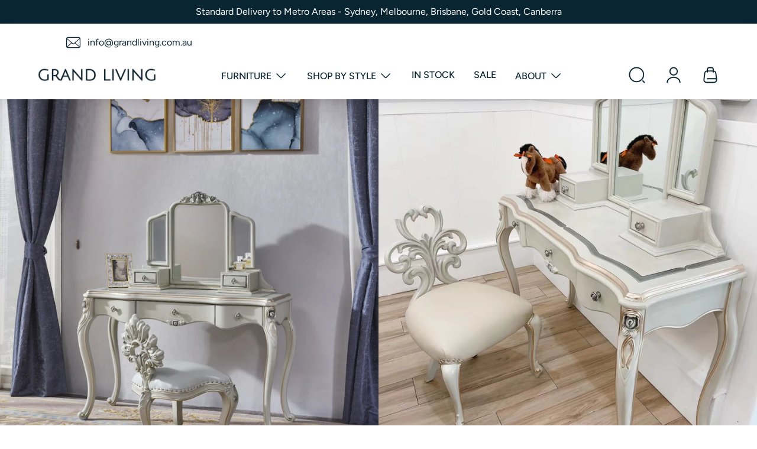

--- FILE ---
content_type: text/html; charset=utf-8
request_url: https://grandliving.com.au/products/claudette-french-dressing-table
body_size: 34869
content:
<!doctype html>
<html class="no-js" lang="en">
  <head>
    <meta charset="utf-8">
    <meta http-equiv="X-UA-Compatible" content="IE=edge">
    <meta name="viewport" content="width=device-width,initial-scale=1">
    <meta name="theme-color" content="">
    <link rel="canonical" href="https://grandliving.com.au/products/claudette-french-dressing-table">
    <link
      rel="preconnect"
      href="https://cdn.shopify.com"
      crossorigin><link rel="icon" type="image/png" href="//grandliving.com.au/cdn/shop/files/favicon_2.png?crop=center&height=32&v=1631724203&width=32"><link rel="preconnect" href="https://fonts.shopifycdn.com" crossorigin><title>
      Claudette French Dressing Table

        &ndash; Grand Living</title>

    
      <meta name="description" content="Inspired by 1930s Paris, the Claudette French Dressing Table features pastel colours and soft curves that bestow it with a distinctly Parisian feel and will leave you feeling extra special every time you get ready. It&#39;s also perfect for displaying your jewellery and antiques. The light grey finish is paired with intric">
    

    

<meta property="og:site_name" content="Grand Living">
<meta property="og:url" content="https://grandliving.com.au/products/claudette-french-dressing-table">
<meta property="og:title" content="Claudette French Dressing Table">
<meta property="og:type" content="product">
<meta property="og:description" content="Inspired by 1930s Paris, the Claudette French Dressing Table features pastel colours and soft curves that bestow it with a distinctly Parisian feel and will leave you feeling extra special every time you get ready. It&#39;s also perfect for displaying your jewellery and antiques. The light grey finish is paired with intric"><meta property="og:image" content="http://grandliving.com.au/cdn/shop/products/IMG_4943.jpg?v=1630556570">
  <meta property="og:image:secure_url" content="https://grandliving.com.au/cdn/shop/products/IMG_4943.jpg?v=1630556570">
  <meta property="og:image:width" content="995">
  <meta property="og:image:height" content="995"><meta property="og:price:amount" content="2,550.00">
  <meta property="og:price:currency" content="AUD"><meta name="twitter:card" content="summary_large_image">
<meta name="twitter:title" content="Claudette French Dressing Table">
<meta name="twitter:description" content="Inspired by 1930s Paris, the Claudette French Dressing Table features pastel colours and soft curves that bestow it with a distinctly Parisian feel and will leave you feeling extra special every time you get ready. It&#39;s also perfect for displaying your jewellery and antiques. The light grey finish is paired with intric">


    <script src="//grandliving.com.au/cdn/shop/t/14/assets/lazysizes.min.js?v=56805471290311245611701044746" async></script>
    <script src="//grandliving.com.au/cdn/shop/t/14/assets/vendor.js?v=97138183535952972131701044752" defer></script>
    <script src="//grandliving.com.au/cdn/shop/t/14/assets/main.js?v=118973151177853220961701382382" defer></script>
    
    <script>window.performance && window.performance.mark && window.performance.mark('shopify.content_for_header.start');</script><meta name="google-site-verification" content="J_BfCPT8QVAqikDhDPzjboe8PP74BsCpgbDLUY4bkHw">
<meta id="shopify-digital-wallet" name="shopify-digital-wallet" content="/41512566950/digital_wallets/dialog">
<meta name="shopify-checkout-api-token" content="081be94c4fa4a7fe06791b88070c7152">
<link rel="alternate" type="application/json+oembed" href="https://grandliving.com.au/products/claudette-french-dressing-table.oembed">
<script async="async" src="/checkouts/internal/preloads.js?locale=en-AU"></script>
<link rel="preconnect" href="https://shop.app" crossorigin="anonymous">
<script async="async" src="https://shop.app/checkouts/internal/preloads.js?locale=en-AU&shop_id=41512566950" crossorigin="anonymous"></script>
<script id="apple-pay-shop-capabilities" type="application/json">{"shopId":41512566950,"countryCode":"AU","currencyCode":"AUD","merchantCapabilities":["supports3DS"],"merchantId":"gid:\/\/shopify\/Shop\/41512566950","merchantName":"Grand Living","requiredBillingContactFields":["postalAddress","email","phone"],"requiredShippingContactFields":["postalAddress","email","phone"],"shippingType":"shipping","supportedNetworks":["visa","masterCard","amex","jcb"],"total":{"type":"pending","label":"Grand Living","amount":"1.00"},"shopifyPaymentsEnabled":true,"supportsSubscriptions":true}</script>
<script id="shopify-features" type="application/json">{"accessToken":"081be94c4fa4a7fe06791b88070c7152","betas":["rich-media-storefront-analytics"],"domain":"grandliving.com.au","predictiveSearch":true,"shopId":41512566950,"locale":"en"}</script>
<script>var Shopify = Shopify || {};
Shopify.shop = "ztim.myshopify.com";
Shopify.locale = "en";
Shopify.currency = {"active":"AUD","rate":"1.0"};
Shopify.country = "AU";
Shopify.theme = {"name":"gl-theme\/release-2023-01","id":138601169120,"schema_name":null,"schema_version":null,"theme_store_id":null,"role":"main"};
Shopify.theme.handle = "null";
Shopify.theme.style = {"id":null,"handle":null};
Shopify.cdnHost = "grandliving.com.au/cdn";
Shopify.routes = Shopify.routes || {};
Shopify.routes.root = "/";</script>
<script type="module">!function(o){(o.Shopify=o.Shopify||{}).modules=!0}(window);</script>
<script>!function(o){function n(){var o=[];function n(){o.push(Array.prototype.slice.apply(arguments))}return n.q=o,n}var t=o.Shopify=o.Shopify||{};t.loadFeatures=n(),t.autoloadFeatures=n()}(window);</script>
<script>
  window.ShopifyPay = window.ShopifyPay || {};
  window.ShopifyPay.apiHost = "shop.app\/pay";
  window.ShopifyPay.redirectState = null;
</script>
<script id="shop-js-analytics" type="application/json">{"pageType":"product"}</script>
<script defer="defer" async type="module" src="//grandliving.com.au/cdn/shopifycloud/shop-js/modules/v2/client.init-shop-cart-sync_C5BV16lS.en.esm.js"></script>
<script defer="defer" async type="module" src="//grandliving.com.au/cdn/shopifycloud/shop-js/modules/v2/chunk.common_CygWptCX.esm.js"></script>
<script type="module">
  await import("//grandliving.com.au/cdn/shopifycloud/shop-js/modules/v2/client.init-shop-cart-sync_C5BV16lS.en.esm.js");
await import("//grandliving.com.au/cdn/shopifycloud/shop-js/modules/v2/chunk.common_CygWptCX.esm.js");

  window.Shopify.SignInWithShop?.initShopCartSync?.({"fedCMEnabled":true,"windoidEnabled":true});

</script>
<script>
  window.Shopify = window.Shopify || {};
  if (!window.Shopify.featureAssets) window.Shopify.featureAssets = {};
  window.Shopify.featureAssets['shop-js'] = {"shop-cart-sync":["modules/v2/client.shop-cart-sync_ZFArdW7E.en.esm.js","modules/v2/chunk.common_CygWptCX.esm.js"],"init-fed-cm":["modules/v2/client.init-fed-cm_CmiC4vf6.en.esm.js","modules/v2/chunk.common_CygWptCX.esm.js"],"shop-cash-offers":["modules/v2/client.shop-cash-offers_DOA2yAJr.en.esm.js","modules/v2/chunk.common_CygWptCX.esm.js","modules/v2/chunk.modal_D71HUcav.esm.js"],"shop-button":["modules/v2/client.shop-button_tlx5R9nI.en.esm.js","modules/v2/chunk.common_CygWptCX.esm.js"],"shop-toast-manager":["modules/v2/client.shop-toast-manager_ClPi3nE9.en.esm.js","modules/v2/chunk.common_CygWptCX.esm.js"],"init-shop-cart-sync":["modules/v2/client.init-shop-cart-sync_C5BV16lS.en.esm.js","modules/v2/chunk.common_CygWptCX.esm.js"],"avatar":["modules/v2/client.avatar_BTnouDA3.en.esm.js"],"init-windoid":["modules/v2/client.init-windoid_sURxWdc1.en.esm.js","modules/v2/chunk.common_CygWptCX.esm.js"],"init-shop-email-lookup-coordinator":["modules/v2/client.init-shop-email-lookup-coordinator_B8hsDcYM.en.esm.js","modules/v2/chunk.common_CygWptCX.esm.js"],"pay-button":["modules/v2/client.pay-button_FdsNuTd3.en.esm.js","modules/v2/chunk.common_CygWptCX.esm.js"],"shop-login-button":["modules/v2/client.shop-login-button_C5VAVYt1.en.esm.js","modules/v2/chunk.common_CygWptCX.esm.js","modules/v2/chunk.modal_D71HUcav.esm.js"],"init-customer-accounts-sign-up":["modules/v2/client.init-customer-accounts-sign-up_CPSyQ0Tj.en.esm.js","modules/v2/client.shop-login-button_C5VAVYt1.en.esm.js","modules/v2/chunk.common_CygWptCX.esm.js","modules/v2/chunk.modal_D71HUcav.esm.js"],"init-shop-for-new-customer-accounts":["modules/v2/client.init-shop-for-new-customer-accounts_ChsxoAhi.en.esm.js","modules/v2/client.shop-login-button_C5VAVYt1.en.esm.js","modules/v2/chunk.common_CygWptCX.esm.js","modules/v2/chunk.modal_D71HUcav.esm.js"],"init-customer-accounts":["modules/v2/client.init-customer-accounts_DxDtT_ad.en.esm.js","modules/v2/client.shop-login-button_C5VAVYt1.en.esm.js","modules/v2/chunk.common_CygWptCX.esm.js","modules/v2/chunk.modal_D71HUcav.esm.js"],"shop-follow-button":["modules/v2/client.shop-follow-button_Cva4Ekp9.en.esm.js","modules/v2/chunk.common_CygWptCX.esm.js","modules/v2/chunk.modal_D71HUcav.esm.js"],"checkout-modal":["modules/v2/client.checkout-modal_BPM8l0SH.en.esm.js","modules/v2/chunk.common_CygWptCX.esm.js","modules/v2/chunk.modal_D71HUcav.esm.js"],"lead-capture":["modules/v2/client.lead-capture_Bi8yE_yS.en.esm.js","modules/v2/chunk.common_CygWptCX.esm.js","modules/v2/chunk.modal_D71HUcav.esm.js"],"shop-login":["modules/v2/client.shop-login_D6lNrXab.en.esm.js","modules/v2/chunk.common_CygWptCX.esm.js","modules/v2/chunk.modal_D71HUcav.esm.js"],"payment-terms":["modules/v2/client.payment-terms_CZxnsJam.en.esm.js","modules/v2/chunk.common_CygWptCX.esm.js","modules/v2/chunk.modal_D71HUcav.esm.js"]};
</script>
<script>(function() {
  var isLoaded = false;
  function asyncLoad() {
    if (isLoaded) return;
    isLoaded = true;
    var urls = ["https:\/\/plugin.brevo.com\/integrations\/api\/automation\/script?ma-key=wgk53efnf6nb3m8srx5gydgq\u0026shop=ztim.myshopify.com","https:\/\/plugin.brevo.com\/integrations\/api\/sy\/cart_tracking\/script?user_connection_id=5fefcae6318274056e7e5243\u0026ma-key=wgk53efnf6nb3m8srx5gydgq\u0026shop=ztim.myshopify.com"];
    for (var i = 0; i < urls.length; i++) {
      var s = document.createElement('script');
      s.type = 'text/javascript';
      s.async = true;
      s.src = urls[i];
      var x = document.getElementsByTagName('script')[0];
      x.parentNode.insertBefore(s, x);
    }
  };
  if(window.attachEvent) {
    window.attachEvent('onload', asyncLoad);
  } else {
    window.addEventListener('load', asyncLoad, false);
  }
})();</script>
<script id="__st">var __st={"a":41512566950,"offset":39600,"reqid":"6ddd1777-291a-4e82-b911-b7c66f500f0a-1768854614","pageurl":"grandliving.com.au\/products\/claudette-french-dressing-table","u":"761abe8b80ce","p":"product","rtyp":"product","rid":6792857026726};</script>
<script>window.ShopifyPaypalV4VisibilityTracking = true;</script>
<script id="captcha-bootstrap">!function(){'use strict';const t='contact',e='account',n='new_comment',o=[[t,t],['blogs',n],['comments',n],[t,'customer']],c=[[e,'customer_login'],[e,'guest_login'],[e,'recover_customer_password'],[e,'create_customer']],r=t=>t.map((([t,e])=>`form[action*='/${t}']:not([data-nocaptcha='true']) input[name='form_type'][value='${e}']`)).join(','),a=t=>()=>t?[...document.querySelectorAll(t)].map((t=>t.form)):[];function s(){const t=[...o],e=r(t);return a(e)}const i='password',u='form_key',d=['recaptcha-v3-token','g-recaptcha-response','h-captcha-response',i],f=()=>{try{return window.sessionStorage}catch{return}},m='__shopify_v',_=t=>t.elements[u];function p(t,e,n=!1){try{const o=window.sessionStorage,c=JSON.parse(o.getItem(e)),{data:r}=function(t){const{data:e,action:n}=t;return t[m]||n?{data:e,action:n}:{data:t,action:n}}(c);for(const[e,n]of Object.entries(r))t.elements[e]&&(t.elements[e].value=n);n&&o.removeItem(e)}catch(o){console.error('form repopulation failed',{error:o})}}const l='form_type',E='cptcha';function T(t){t.dataset[E]=!0}const w=window,h=w.document,L='Shopify',v='ce_forms',y='captcha';let A=!1;((t,e)=>{const n=(g='f06e6c50-85a8-45c8-87d0-21a2b65856fe',I='https://cdn.shopify.com/shopifycloud/storefront-forms-hcaptcha/ce_storefront_forms_captcha_hcaptcha.v1.5.2.iife.js',D={infoText:'Protected by hCaptcha',privacyText:'Privacy',termsText:'Terms'},(t,e,n)=>{const o=w[L][v],c=o.bindForm;if(c)return c(t,g,e,D).then(n);var r;o.q.push([[t,g,e,D],n]),r=I,A||(h.body.append(Object.assign(h.createElement('script'),{id:'captcha-provider',async:!0,src:r})),A=!0)});var g,I,D;w[L]=w[L]||{},w[L][v]=w[L][v]||{},w[L][v].q=[],w[L][y]=w[L][y]||{},w[L][y].protect=function(t,e){n(t,void 0,e),T(t)},Object.freeze(w[L][y]),function(t,e,n,w,h,L){const[v,y,A,g]=function(t,e,n){const i=e?o:[],u=t?c:[],d=[...i,...u],f=r(d),m=r(i),_=r(d.filter((([t,e])=>n.includes(e))));return[a(f),a(m),a(_),s()]}(w,h,L),I=t=>{const e=t.target;return e instanceof HTMLFormElement?e:e&&e.form},D=t=>v().includes(t);t.addEventListener('submit',(t=>{const e=I(t);if(!e)return;const n=D(e)&&!e.dataset.hcaptchaBound&&!e.dataset.recaptchaBound,o=_(e),c=g().includes(e)&&(!o||!o.value);(n||c)&&t.preventDefault(),c&&!n&&(function(t){try{if(!f())return;!function(t){const e=f();if(!e)return;const n=_(t);if(!n)return;const o=n.value;o&&e.removeItem(o)}(t);const e=Array.from(Array(32),(()=>Math.random().toString(36)[2])).join('');!function(t,e){_(t)||t.append(Object.assign(document.createElement('input'),{type:'hidden',name:u})),t.elements[u].value=e}(t,e),function(t,e){const n=f();if(!n)return;const o=[...t.querySelectorAll(`input[type='${i}']`)].map((({name:t})=>t)),c=[...d,...o],r={};for(const[a,s]of new FormData(t).entries())c.includes(a)||(r[a]=s);n.setItem(e,JSON.stringify({[m]:1,action:t.action,data:r}))}(t,e)}catch(e){console.error('failed to persist form',e)}}(e),e.submit())}));const S=(t,e)=>{t&&!t.dataset[E]&&(n(t,e.some((e=>e===t))),T(t))};for(const o of['focusin','change'])t.addEventListener(o,(t=>{const e=I(t);D(e)&&S(e,y())}));const B=e.get('form_key'),M=e.get(l),P=B&&M;t.addEventListener('DOMContentLoaded',(()=>{const t=y();if(P)for(const e of t)e.elements[l].value===M&&p(e,B);[...new Set([...A(),...v().filter((t=>'true'===t.dataset.shopifyCaptcha))])].forEach((e=>S(e,t)))}))}(h,new URLSearchParams(w.location.search),n,t,e,['guest_login'])})(!0,!0)}();</script>
<script integrity="sha256-4kQ18oKyAcykRKYeNunJcIwy7WH5gtpwJnB7kiuLZ1E=" data-source-attribution="shopify.loadfeatures" defer="defer" src="//grandliving.com.au/cdn/shopifycloud/storefront/assets/storefront/load_feature-a0a9edcb.js" crossorigin="anonymous"></script>
<script crossorigin="anonymous" defer="defer" src="//grandliving.com.au/cdn/shopifycloud/storefront/assets/shopify_pay/storefront-65b4c6d7.js?v=20250812"></script>
<script data-source-attribution="shopify.dynamic_checkout.dynamic.init">var Shopify=Shopify||{};Shopify.PaymentButton=Shopify.PaymentButton||{isStorefrontPortableWallets:!0,init:function(){window.Shopify.PaymentButton.init=function(){};var t=document.createElement("script");t.src="https://grandliving.com.au/cdn/shopifycloud/portable-wallets/latest/portable-wallets.en.js",t.type="module",document.head.appendChild(t)}};
</script>
<script data-source-attribution="shopify.dynamic_checkout.buyer_consent">
  function portableWalletsHideBuyerConsent(e){var t=document.getElementById("shopify-buyer-consent"),n=document.getElementById("shopify-subscription-policy-button");t&&n&&(t.classList.add("hidden"),t.setAttribute("aria-hidden","true"),n.removeEventListener("click",e))}function portableWalletsShowBuyerConsent(e){var t=document.getElementById("shopify-buyer-consent"),n=document.getElementById("shopify-subscription-policy-button");t&&n&&(t.classList.remove("hidden"),t.removeAttribute("aria-hidden"),n.addEventListener("click",e))}window.Shopify?.PaymentButton&&(window.Shopify.PaymentButton.hideBuyerConsent=portableWalletsHideBuyerConsent,window.Shopify.PaymentButton.showBuyerConsent=portableWalletsShowBuyerConsent);
</script>
<script data-source-attribution="shopify.dynamic_checkout.cart.bootstrap">document.addEventListener("DOMContentLoaded",(function(){function t(){return document.querySelector("shopify-accelerated-checkout-cart, shopify-accelerated-checkout")}if(t())Shopify.PaymentButton.init();else{new MutationObserver((function(e,n){t()&&(Shopify.PaymentButton.init(),n.disconnect())})).observe(document.body,{childList:!0,subtree:!0})}}));
</script>
<link id="shopify-accelerated-checkout-styles" rel="stylesheet" media="screen" href="https://grandliving.com.au/cdn/shopifycloud/portable-wallets/latest/accelerated-checkout-backwards-compat.css" crossorigin="anonymous">
<style id="shopify-accelerated-checkout-cart">
        #shopify-buyer-consent {
  margin-top: 1em;
  display: inline-block;
  width: 100%;
}

#shopify-buyer-consent.hidden {
  display: none;
}

#shopify-subscription-policy-button {
  background: none;
  border: none;
  padding: 0;
  text-decoration: underline;
  font-size: inherit;
  cursor: pointer;
}

#shopify-subscription-policy-button::before {
  box-shadow: none;
}

      </style>
<script id="sections-script" data-sections="product-recommendations" defer="defer" src="//grandliving.com.au/cdn/shop/t/14/compiled_assets/scripts.js?v=2575"></script>
<script>window.performance && window.performance.mark && window.performance.mark('shopify.content_for_header.end');</script>

    

<style data-shopify>
    @font-face {
  font-family: Figtree;
  font-weight: 400;
  font-style: normal;
  font-display: swap;
  src: url("//grandliving.com.au/cdn/fonts/figtree/figtree_n4.3c0838aba1701047e60be6a99a1b0a40ce9b8419.woff2") format("woff2"),
       url("//grandliving.com.au/cdn/fonts/figtree/figtree_n4.c0575d1db21fc3821f17fd6617d3dee552312137.woff") format("woff");
}

    @font-face {
  font-family: Figtree;
  font-weight: 500;
  font-style: normal;
  font-display: swap;
  src: url("//grandliving.com.au/cdn/fonts/figtree/figtree_n5.3b6b7df38aa5986536945796e1f947445832047c.woff2") format("woff2"),
       url("//grandliving.com.au/cdn/fonts/figtree/figtree_n5.f26bf6dcae278b0ed902605f6605fa3338e81dab.woff") format("woff");
}

    @font-face {
  font-family: Figtree;
  font-weight: 700;
  font-style: normal;
  font-display: swap;
  src: url("//grandliving.com.au/cdn/fonts/figtree/figtree_n7.2fd9bfe01586148e644724096c9d75e8c7a90e55.woff2") format("woff2"),
       url("//grandliving.com.au/cdn/fonts/figtree/figtree_n7.ea05de92d862f9594794ab281c4c3a67501ef5fc.woff") format("woff");
}

    @font-face {
  font-family: Figtree;
  font-weight: 400;
  font-style: italic;
  font-display: swap;
  src: url("//grandliving.com.au/cdn/fonts/figtree/figtree_i4.89f7a4275c064845c304a4cf8a4a586060656db2.woff2") format("woff2"),
       url("//grandliving.com.au/cdn/fonts/figtree/figtree_i4.6f955aaaafc55a22ffc1f32ecf3756859a5ad3e2.woff") format("woff");
}

    @font-face {
  font-family: Figtree;
  font-weight: 700;
  font-style: italic;
  font-display: swap;
  src: url("//grandliving.com.au/cdn/fonts/figtree/figtree_i7.06add7096a6f2ab742e09ec7e498115904eda1fe.woff2") format("woff2"),
       url("//grandliving.com.au/cdn/fonts/figtree/figtree_i7.ee584b5fcaccdbb5518c0228158941f8df81b101.woff") format("woff");
}

    @font-face {
  font-family: "Playfair Display";
  font-weight: 400;
  font-style: normal;
  font-display: swap;
  src: url("//grandliving.com.au/cdn/fonts/playfair_display/playfairdisplay_n4.9980f3e16959dc89137cc1369bfc3ae98af1deb9.woff2") format("woff2"),
       url("//grandliving.com.au/cdn/fonts/playfair_display/playfairdisplay_n4.c562b7c8e5637886a811d2a017f9e023166064ee.woff") format("woff");
}


    :root {
    --font-body-family: Figtree, sans-serif;
    --font-body-style: normal;
    --font-body-weight: 400;
    --font-body-weight-bold: 700;

    --font-body-alt-family: Figtree, sans-serif;
    --font-body-alt-style: normal;
    --font-body-alt-weight: 500;

    --font-heading-family: "Playfair Display", serif;
    --font-heading-style: normal;
    --font-heading-weight: 400;

    --font-body-scale: 1.0;
    --font-body-alt-scale: 1.3;
    --font-heading-scale: 1.0;
    --font-heading-case: initial;
    --font-subheading-case: initial;

    --color-background-1: #f5f5f5;
    --color-background-2: #FFFFFF;
    --color-background-3: #d9ede3;
    --color-text: #092532;
    --color-subheading-1: #FF5600;
    --color-subheading-2: #00494A;
    --color-subheading-3: #00457A;
    --color-heading-underline: #89c9b8;

    --color-solid-button-labels: #FFFFFF;
    --color-accent-1: #092532;
    --color-accent-1-hover: #05151c;
    --color-accent-2: #89c9b8;
    --color-accent-2-hover: #78c1ad;

    --color-scheme-1-background: #092532;
    --color-scheme-1-background-90: rgba(9, 37, 50, 0.9);
    --color-scheme-1-text: #ffffff;
    --color-scheme-2-background: #d9ede3;
    --color-scheme-2-background-90: rgba(217, 237, 227, 0.9);
    --color-scheme-2-text: #092532;
    --color-scheme-3-background: #89c9b8;
    --color-scheme-3-background-90: rgba(137, 201, 184, 0.9);
    --color-scheme-3-text: #ffffff;

    --color-header-background: #FFFFFF;
    --color-header-text: #092532;
    --color-header-dropdown-background: #FFFFFF;
    --color-header-dropdown-text: #092532;

    --color-footer-background: #ffffff;
    --color-footer-text: #092532;
    --color-footer-bottom-background: #092532;
    --color-footer-bottom-text: #FFFFFF;

    --color-success: #48C78E;
    --color-warning: #FFE08A;
    --color-error: #F14668;

    --button-font-family: Figtree, sans-serif;
    --button-font-weight: 500;
    --button-font-size: 1.6rem;
    --button-capitalize: uppercase;
    --button-letter-spacing: 1px;
    --button-border-thickness: 1px;
    --button-corner-radius: 0px;

    --variant-pill-border-thickness: 1px;
    --variant-pill-corner-radius: 0px;

    --input-border-thickness: 1px;
    --input-corner-radius: 0px;

    --product-card-image-padding: 0px;
    --product-card-border-style: none;
    --product-card-border-thickness: 0px;
    --product-card-corner-radius: 4px;

    --collection-card-image-padding: 0px;
    --collection-card-border-style: none;
    --collection-card-border-thickness: 0px;
    --collection-card-corner-radius: 4px;

    --blog-card-image-padding: 0px;
    --blog-card-border-style: none;
    --blog-card-border-thickness: 0px;
    --blog-card-corner-radius: 4px;

    --media-border-thickness: 0px;
    --media-corner-radius: 4px;
    
    --badge-corner-radius: 2px;
    }
</style>


    
      <link href="//grandliving.com.au/cdn/shop/t/14/assets/animate.css?v=123637243608052154951701044750" rel="stylesheet" type="text/css" media="all" />
<link href="//grandliving.com.au/cdn/shop/t/14/assets/bulma.css?v=144255932574909024051701389901" rel="stylesheet" type="text/css" media="all" />
    <link href="//grandliving.com.au/cdn/shop/t/14/assets/main.css?v=138371578434313650121701388029" rel="stylesheet" type="text/css" media="all" />
<link
        rel="preload"
        as="font"
        href="//grandliving.com.au/cdn/fonts/figtree/figtree_n4.3c0838aba1701047e60be6a99a1b0a40ce9b8419.woff2"
        type="font/woff2"
        crossorigin><link
        rel="preload"
        as="font"
        href="//grandliving.com.au/cdn/fonts/playfair_display/playfairdisplay_n4.9980f3e16959dc89137cc1369bfc3ae98af1deb9.woff2"
        type="font/woff2"
        crossorigin><script>
      document.documentElement.className = document.documentElement.className.replace('no-js', 'js');
      if (Shopify.designMode) {
        document.documentElement.classList.add('shopify-design-mode');
      }
    </script>

    <!-- ProductReview.com.au ================================================== -->
    <script>
  	  window.__productReviewSettings = {
        brandId: '751dc3a9-5b69-417b-b548-74444e516886'
  	  };
    </script>
    <script src="https://cdn.productreview.com.au/assets/widgets/loader.js" async></script>

  <!-- BEGIN app block: shopify://apps/ta-labels-badges/blocks/bss-pl-config-data/91bfe765-b604-49a1-805e-3599fa600b24 --><script
    id='bss-pl-config-data'
>
	let TAE_StoreId = "";
	if (typeof BSS_PL == 'undefined' || TAE_StoreId !== "") {
  		var BSS_PL = {};
		BSS_PL.storeId = null;
		BSS_PL.currentPlan = null;
		BSS_PL.apiServerProduction = null;
		BSS_PL.publicAccessToken = null;
		BSS_PL.customerTags = "null";
		BSS_PL.customerId = "null";
		BSS_PL.storeIdCustomOld = null;
		BSS_PL.storeIdOldWIthPriority = null;
		BSS_PL.storeIdOptimizeAppendLabel = null
		BSS_PL.optimizeCodeIds = null; 
		BSS_PL.extendedFeatureIds = null;
		BSS_PL.integration = null;
		BSS_PL.settingsData  = null;
		BSS_PL.configProductMetafields = null;
		BSS_PL.configVariantMetafields = null;
		
		BSS_PL.configData = [].concat();

		
		BSS_PL.configDataBanner = [].concat();

		
		BSS_PL.configDataPopup = [].concat();

		
		BSS_PL.configDataLabelGroup = [].concat();
		
		
		BSS_PL.collectionID = ``;
		BSS_PL.collectionHandle = ``;
		BSS_PL.collectionTitle = ``;

		
		BSS_PL.conditionConfigData = [].concat();
	}
</script>




<style>
    
    
</style>

<script>
    function bssLoadScripts(src, callback, isDefer = false) {
        const scriptTag = document.createElement('script');
        document.head.appendChild(scriptTag);
        scriptTag.src = src;
        if (isDefer) {
            scriptTag.defer = true;
        } else {
            scriptTag.async = true;
        }
        if (callback) {
            scriptTag.addEventListener('load', function () {
                callback();
            });
        }
    }
    const scriptUrls = [
        "https://cdn.shopify.com/extensions/019bd440-4ad9-768f-8cbd-b429a1f08a03/product-label-558/assets/bss-pl-init-helper.js",
        "https://cdn.shopify.com/extensions/019bd440-4ad9-768f-8cbd-b429a1f08a03/product-label-558/assets/bss-pl-init-config-run-scripts.js",
    ];
    Promise.all(scriptUrls.map((script) => new Promise((resolve) => bssLoadScripts(script, resolve)))).then((res) => {
        console.log('BSS scripts loaded');
        window.bssScriptsLoaded = true;
    });

	function bssInitScripts() {
		if (BSS_PL.configData.length) {
			const enabledFeature = [
				{ type: 1, script: "https://cdn.shopify.com/extensions/019bd440-4ad9-768f-8cbd-b429a1f08a03/product-label-558/assets/bss-pl-init-for-label.js" },
				{ type: 2, badge: [0, 7, 8], script: "https://cdn.shopify.com/extensions/019bd440-4ad9-768f-8cbd-b429a1f08a03/product-label-558/assets/bss-pl-init-for-badge-product-name.js" },
				{ type: 2, badge: [1, 11], script: "https://cdn.shopify.com/extensions/019bd440-4ad9-768f-8cbd-b429a1f08a03/product-label-558/assets/bss-pl-init-for-badge-product-image.js" },
				{ type: 2, badge: 2, script: "https://cdn.shopify.com/extensions/019bd440-4ad9-768f-8cbd-b429a1f08a03/product-label-558/assets/bss-pl-init-for-badge-custom-selector.js" },
				{ type: 2, badge: [3, 9, 10], script: "https://cdn.shopify.com/extensions/019bd440-4ad9-768f-8cbd-b429a1f08a03/product-label-558/assets/bss-pl-init-for-badge-price.js" },
				{ type: 2, badge: 4, script: "https://cdn.shopify.com/extensions/019bd440-4ad9-768f-8cbd-b429a1f08a03/product-label-558/assets/bss-pl-init-for-badge-add-to-cart-btn.js" },
				{ type: 2, badge: 5, script: "https://cdn.shopify.com/extensions/019bd440-4ad9-768f-8cbd-b429a1f08a03/product-label-558/assets/bss-pl-init-for-badge-quantity-box.js" },
				{ type: 2, badge: 6, script: "https://cdn.shopify.com/extensions/019bd440-4ad9-768f-8cbd-b429a1f08a03/product-label-558/assets/bss-pl-init-for-badge-buy-it-now-btn.js" }
			]
				.filter(({ type, badge }) => BSS_PL.configData.some(item => item.label_type === type && (badge === undefined || (Array.isArray(badge) ? badge.includes(item.badge_type) : item.badge_type === badge))) || (type === 1 && BSS_PL.configDataLabelGroup && BSS_PL.configDataLabelGroup.length))
				.map(({ script }) => script);
				
            enabledFeature.forEach((src) => bssLoadScripts(src));

            if (enabledFeature.length) {
                const src = "https://cdn.shopify.com/extensions/019bd440-4ad9-768f-8cbd-b429a1f08a03/product-label-558/assets/bss-product-label-js.js";
                bssLoadScripts(src);
            }
        }

        if (BSS_PL.configDataBanner && BSS_PL.configDataBanner.length) {
            const src = "https://cdn.shopify.com/extensions/019bd440-4ad9-768f-8cbd-b429a1f08a03/product-label-558/assets/bss-product-label-banner.js";
            bssLoadScripts(src);
        }

        if (BSS_PL.configDataPopup && BSS_PL.configDataPopup.length) {
            const src = "https://cdn.shopify.com/extensions/019bd440-4ad9-768f-8cbd-b429a1f08a03/product-label-558/assets/bss-product-label-popup.js";
            bssLoadScripts(src);
        }

        if (window.location.search.includes('bss-pl-custom-selector')) {
            const src = "https://cdn.shopify.com/extensions/019bd440-4ad9-768f-8cbd-b429a1f08a03/product-label-558/assets/bss-product-label-custom-position.js";
            bssLoadScripts(src, null, true);
        }
    }
    bssInitScripts();
</script>


<!-- END app block --><link href="https://cdn.shopify.com/extensions/019bd440-4ad9-768f-8cbd-b429a1f08a03/product-label-558/assets/bss-pl-style.min.css" rel="stylesheet" type="text/css" media="all">
<link href="https://monorail-edge.shopifysvc.com" rel="dns-prefetch">
<script>(function(){if ("sendBeacon" in navigator && "performance" in window) {try {var session_token_from_headers = performance.getEntriesByType('navigation')[0].serverTiming.find(x => x.name == '_s').description;} catch {var session_token_from_headers = undefined;}var session_cookie_matches = document.cookie.match(/_shopify_s=([^;]*)/);var session_token_from_cookie = session_cookie_matches && session_cookie_matches.length === 2 ? session_cookie_matches[1] : "";var session_token = session_token_from_headers || session_token_from_cookie || "";function handle_abandonment_event(e) {var entries = performance.getEntries().filter(function(entry) {return /monorail-edge.shopifysvc.com/.test(entry.name);});if (!window.abandonment_tracked && entries.length === 0) {window.abandonment_tracked = true;var currentMs = Date.now();var navigation_start = performance.timing.navigationStart;var payload = {shop_id: 41512566950,url: window.location.href,navigation_start,duration: currentMs - navigation_start,session_token,page_type: "product"};window.navigator.sendBeacon("https://monorail-edge.shopifysvc.com/v1/produce", JSON.stringify({schema_id: "online_store_buyer_site_abandonment/1.1",payload: payload,metadata: {event_created_at_ms: currentMs,event_sent_at_ms: currentMs}}));}}window.addEventListener('pagehide', handle_abandonment_event);}}());</script>
<script id="web-pixels-manager-setup">(function e(e,d,r,n,o){if(void 0===o&&(o={}),!Boolean(null===(a=null===(i=window.Shopify)||void 0===i?void 0:i.analytics)||void 0===a?void 0:a.replayQueue)){var i,a;window.Shopify=window.Shopify||{};var t=window.Shopify;t.analytics=t.analytics||{};var s=t.analytics;s.replayQueue=[],s.publish=function(e,d,r){return s.replayQueue.push([e,d,r]),!0};try{self.performance.mark("wpm:start")}catch(e){}var l=function(){var e={modern:/Edge?\/(1{2}[4-9]|1[2-9]\d|[2-9]\d{2}|\d{4,})\.\d+(\.\d+|)|Firefox\/(1{2}[4-9]|1[2-9]\d|[2-9]\d{2}|\d{4,})\.\d+(\.\d+|)|Chrom(ium|e)\/(9{2}|\d{3,})\.\d+(\.\d+|)|(Maci|X1{2}).+ Version\/(15\.\d+|(1[6-9]|[2-9]\d|\d{3,})\.\d+)([,.]\d+|)( \(\w+\)|)( Mobile\/\w+|) Safari\/|Chrome.+OPR\/(9{2}|\d{3,})\.\d+\.\d+|(CPU[ +]OS|iPhone[ +]OS|CPU[ +]iPhone|CPU IPhone OS|CPU iPad OS)[ +]+(15[._]\d+|(1[6-9]|[2-9]\d|\d{3,})[._]\d+)([._]\d+|)|Android:?[ /-](13[3-9]|1[4-9]\d|[2-9]\d{2}|\d{4,})(\.\d+|)(\.\d+|)|Android.+Firefox\/(13[5-9]|1[4-9]\d|[2-9]\d{2}|\d{4,})\.\d+(\.\d+|)|Android.+Chrom(ium|e)\/(13[3-9]|1[4-9]\d|[2-9]\d{2}|\d{4,})\.\d+(\.\d+|)|SamsungBrowser\/([2-9]\d|\d{3,})\.\d+/,legacy:/Edge?\/(1[6-9]|[2-9]\d|\d{3,})\.\d+(\.\d+|)|Firefox\/(5[4-9]|[6-9]\d|\d{3,})\.\d+(\.\d+|)|Chrom(ium|e)\/(5[1-9]|[6-9]\d|\d{3,})\.\d+(\.\d+|)([\d.]+$|.*Safari\/(?![\d.]+ Edge\/[\d.]+$))|(Maci|X1{2}).+ Version\/(10\.\d+|(1[1-9]|[2-9]\d|\d{3,})\.\d+)([,.]\d+|)( \(\w+\)|)( Mobile\/\w+|) Safari\/|Chrome.+OPR\/(3[89]|[4-9]\d|\d{3,})\.\d+\.\d+|(CPU[ +]OS|iPhone[ +]OS|CPU[ +]iPhone|CPU IPhone OS|CPU iPad OS)[ +]+(10[._]\d+|(1[1-9]|[2-9]\d|\d{3,})[._]\d+)([._]\d+|)|Android:?[ /-](13[3-9]|1[4-9]\d|[2-9]\d{2}|\d{4,})(\.\d+|)(\.\d+|)|Mobile Safari.+OPR\/([89]\d|\d{3,})\.\d+\.\d+|Android.+Firefox\/(13[5-9]|1[4-9]\d|[2-9]\d{2}|\d{4,})\.\d+(\.\d+|)|Android.+Chrom(ium|e)\/(13[3-9]|1[4-9]\d|[2-9]\d{2}|\d{4,})\.\d+(\.\d+|)|Android.+(UC? ?Browser|UCWEB|U3)[ /]?(15\.([5-9]|\d{2,})|(1[6-9]|[2-9]\d|\d{3,})\.\d+)\.\d+|SamsungBrowser\/(5\.\d+|([6-9]|\d{2,})\.\d+)|Android.+MQ{2}Browser\/(14(\.(9|\d{2,})|)|(1[5-9]|[2-9]\d|\d{3,})(\.\d+|))(\.\d+|)|K[Aa][Ii]OS\/(3\.\d+|([4-9]|\d{2,})\.\d+)(\.\d+|)/},d=e.modern,r=e.legacy,n=navigator.userAgent;return n.match(d)?"modern":n.match(r)?"legacy":"unknown"}(),u="modern"===l?"modern":"legacy",c=(null!=n?n:{modern:"",legacy:""})[u],f=function(e){return[e.baseUrl,"/wpm","/b",e.hashVersion,"modern"===e.buildTarget?"m":"l",".js"].join("")}({baseUrl:d,hashVersion:r,buildTarget:u}),m=function(e){var d=e.version,r=e.bundleTarget,n=e.surface,o=e.pageUrl,i=e.monorailEndpoint;return{emit:function(e){var a=e.status,t=e.errorMsg,s=(new Date).getTime(),l=JSON.stringify({metadata:{event_sent_at_ms:s},events:[{schema_id:"web_pixels_manager_load/3.1",payload:{version:d,bundle_target:r,page_url:o,status:a,surface:n,error_msg:t},metadata:{event_created_at_ms:s}}]});if(!i)return console&&console.warn&&console.warn("[Web Pixels Manager] No Monorail endpoint provided, skipping logging."),!1;try{return self.navigator.sendBeacon.bind(self.navigator)(i,l)}catch(e){}var u=new XMLHttpRequest;try{return u.open("POST",i,!0),u.setRequestHeader("Content-Type","text/plain"),u.send(l),!0}catch(e){return console&&console.warn&&console.warn("[Web Pixels Manager] Got an unhandled error while logging to Monorail."),!1}}}}({version:r,bundleTarget:l,surface:e.surface,pageUrl:self.location.href,monorailEndpoint:e.monorailEndpoint});try{o.browserTarget=l,function(e){var d=e.src,r=e.async,n=void 0===r||r,o=e.onload,i=e.onerror,a=e.sri,t=e.scriptDataAttributes,s=void 0===t?{}:t,l=document.createElement("script"),u=document.querySelector("head"),c=document.querySelector("body");if(l.async=n,l.src=d,a&&(l.integrity=a,l.crossOrigin="anonymous"),s)for(var f in s)if(Object.prototype.hasOwnProperty.call(s,f))try{l.dataset[f]=s[f]}catch(e){}if(o&&l.addEventListener("load",o),i&&l.addEventListener("error",i),u)u.appendChild(l);else{if(!c)throw new Error("Did not find a head or body element to append the script");c.appendChild(l)}}({src:f,async:!0,onload:function(){if(!function(){var e,d;return Boolean(null===(d=null===(e=window.Shopify)||void 0===e?void 0:e.analytics)||void 0===d?void 0:d.initialized)}()){var d=window.webPixelsManager.init(e)||void 0;if(d){var r=window.Shopify.analytics;r.replayQueue.forEach((function(e){var r=e[0],n=e[1],o=e[2];d.publishCustomEvent(r,n,o)})),r.replayQueue=[],r.publish=d.publishCustomEvent,r.visitor=d.visitor,r.initialized=!0}}},onerror:function(){return m.emit({status:"failed",errorMsg:"".concat(f," has failed to load")})},sri:function(e){var d=/^sha384-[A-Za-z0-9+/=]+$/;return"string"==typeof e&&d.test(e)}(c)?c:"",scriptDataAttributes:o}),m.emit({status:"loading"})}catch(e){m.emit({status:"failed",errorMsg:(null==e?void 0:e.message)||"Unknown error"})}}})({shopId: 41512566950,storefrontBaseUrl: "https://grandliving.com.au",extensionsBaseUrl: "https://extensions.shopifycdn.com/cdn/shopifycloud/web-pixels-manager",monorailEndpoint: "https://monorail-edge.shopifysvc.com/unstable/produce_batch",surface: "storefront-renderer",enabledBetaFlags: ["2dca8a86"],webPixelsConfigList: [{"id":"520519904","configuration":"{\"config\":\"{\\\"pixel_id\\\":\\\"G-2DD04WGQY3\\\",\\\"target_country\\\":\\\"AU\\\",\\\"gtag_events\\\":[{\\\"type\\\":\\\"begin_checkout\\\",\\\"action_label\\\":\\\"G-2DD04WGQY3\\\"},{\\\"type\\\":\\\"search\\\",\\\"action_label\\\":\\\"G-2DD04WGQY3\\\"},{\\\"type\\\":\\\"view_item\\\",\\\"action_label\\\":[\\\"G-2DD04WGQY3\\\",\\\"MC-J0G3WK0JZH\\\"]},{\\\"type\\\":\\\"purchase\\\",\\\"action_label\\\":[\\\"G-2DD04WGQY3\\\",\\\"MC-J0G3WK0JZH\\\"]},{\\\"type\\\":\\\"page_view\\\",\\\"action_label\\\":[\\\"G-2DD04WGQY3\\\",\\\"MC-J0G3WK0JZH\\\"]},{\\\"type\\\":\\\"add_payment_info\\\",\\\"action_label\\\":\\\"G-2DD04WGQY3\\\"},{\\\"type\\\":\\\"add_to_cart\\\",\\\"action_label\\\":\\\"G-2DD04WGQY3\\\"}],\\\"enable_monitoring_mode\\\":false}\"}","eventPayloadVersion":"v1","runtimeContext":"OPEN","scriptVersion":"b2a88bafab3e21179ed38636efcd8a93","type":"APP","apiClientId":1780363,"privacyPurposes":[],"dataSharingAdjustments":{"protectedCustomerApprovalScopes":["read_customer_address","read_customer_email","read_customer_name","read_customer_personal_data","read_customer_phone"]}},{"id":"222691552","configuration":"{\"pixel_id\":\"668048393816654\",\"pixel_type\":\"facebook_pixel\",\"metaapp_system_user_token\":\"-\"}","eventPayloadVersion":"v1","runtimeContext":"OPEN","scriptVersion":"ca16bc87fe92b6042fbaa3acc2fbdaa6","type":"APP","apiClientId":2329312,"privacyPurposes":["ANALYTICS","MARKETING","SALE_OF_DATA"],"dataSharingAdjustments":{"protectedCustomerApprovalScopes":["read_customer_address","read_customer_email","read_customer_name","read_customer_personal_data","read_customer_phone"]}},{"id":"69107936","configuration":"{\"tagID\":\"2613499310448\"}","eventPayloadVersion":"v1","runtimeContext":"STRICT","scriptVersion":"18031546ee651571ed29edbe71a3550b","type":"APP","apiClientId":3009811,"privacyPurposes":["ANALYTICS","MARKETING","SALE_OF_DATA"],"dataSharingAdjustments":{"protectedCustomerApprovalScopes":["read_customer_address","read_customer_email","read_customer_name","read_customer_personal_data","read_customer_phone"]}},{"id":"shopify-app-pixel","configuration":"{}","eventPayloadVersion":"v1","runtimeContext":"STRICT","scriptVersion":"0450","apiClientId":"shopify-pixel","type":"APP","privacyPurposes":["ANALYTICS","MARKETING"]},{"id":"shopify-custom-pixel","eventPayloadVersion":"v1","runtimeContext":"LAX","scriptVersion":"0450","apiClientId":"shopify-pixel","type":"CUSTOM","privacyPurposes":["ANALYTICS","MARKETING"]}],isMerchantRequest: false,initData: {"shop":{"name":"Grand Living","paymentSettings":{"currencyCode":"AUD"},"myshopifyDomain":"ztim.myshopify.com","countryCode":"AU","storefrontUrl":"https:\/\/grandliving.com.au"},"customer":null,"cart":null,"checkout":null,"productVariants":[{"price":{"amount":2550.0,"currencyCode":"AUD"},"product":{"title":"Claudette French Dressing Table","vendor":"Grand Living","id":"6792857026726","untranslatedTitle":"Claudette French Dressing Table","url":"\/products\/claudette-french-dressing-table","type":"Dressing Table"},"id":"40155153596582","image":{"src":"\/\/grandliving.com.au\/cdn\/shop\/products\/IMG_4943.jpg?v=1630556570"},"sku":"","title":"Claudette Dressing Table","untranslatedTitle":"Claudette Dressing Table"},{"price":{"amount":3240.0,"currencyCode":"AUD"},"product":{"title":"Claudette French Dressing Table","vendor":"Grand Living","id":"6792857026726","untranslatedTitle":"Claudette French Dressing Table","url":"\/products\/claudette-french-dressing-table","type":"Dressing Table"},"id":"40155153629350","image":{"src":"\/\/grandliving.com.au\/cdn\/shop\/products\/IMG_4943.jpg?v=1630556570"},"sku":"","title":"Claudette Dressing Table with Claudette Vanity Chair","untranslatedTitle":"Claudette Dressing Table with Claudette Vanity Chair"}],"purchasingCompany":null},},"https://grandliving.com.au/cdn","fcfee988w5aeb613cpc8e4bc33m6693e112",{"modern":"","legacy":""},{"shopId":"41512566950","storefrontBaseUrl":"https:\/\/grandliving.com.au","extensionBaseUrl":"https:\/\/extensions.shopifycdn.com\/cdn\/shopifycloud\/web-pixels-manager","surface":"storefront-renderer","enabledBetaFlags":"[\"2dca8a86\"]","isMerchantRequest":"false","hashVersion":"fcfee988w5aeb613cpc8e4bc33m6693e112","publish":"custom","events":"[[\"page_viewed\",{}],[\"product_viewed\",{\"productVariant\":{\"price\":{\"amount\":2550.0,\"currencyCode\":\"AUD\"},\"product\":{\"title\":\"Claudette French Dressing Table\",\"vendor\":\"Grand Living\",\"id\":\"6792857026726\",\"untranslatedTitle\":\"Claudette French Dressing Table\",\"url\":\"\/products\/claudette-french-dressing-table\",\"type\":\"Dressing Table\"},\"id\":\"40155153596582\",\"image\":{\"src\":\"\/\/grandliving.com.au\/cdn\/shop\/products\/IMG_4943.jpg?v=1630556570\"},\"sku\":\"\",\"title\":\"Claudette Dressing Table\",\"untranslatedTitle\":\"Claudette Dressing Table\"}}]]"});</script><script>
  window.ShopifyAnalytics = window.ShopifyAnalytics || {};
  window.ShopifyAnalytics.meta = window.ShopifyAnalytics.meta || {};
  window.ShopifyAnalytics.meta.currency = 'AUD';
  var meta = {"product":{"id":6792857026726,"gid":"gid:\/\/shopify\/Product\/6792857026726","vendor":"Grand Living","type":"Dressing Table","handle":"claudette-french-dressing-table","variants":[{"id":40155153596582,"price":255000,"name":"Claudette French Dressing Table - Claudette Dressing Table","public_title":"Claudette Dressing Table","sku":""},{"id":40155153629350,"price":324000,"name":"Claudette French Dressing Table - Claudette Dressing Table with Claudette Vanity Chair","public_title":"Claudette Dressing Table with Claudette Vanity Chair","sku":""}],"remote":false},"page":{"pageType":"product","resourceType":"product","resourceId":6792857026726,"requestId":"6ddd1777-291a-4e82-b911-b7c66f500f0a-1768854614"}};
  for (var attr in meta) {
    window.ShopifyAnalytics.meta[attr] = meta[attr];
  }
</script>
<script class="analytics">
  (function () {
    var customDocumentWrite = function(content) {
      var jquery = null;

      if (window.jQuery) {
        jquery = window.jQuery;
      } else if (window.Checkout && window.Checkout.$) {
        jquery = window.Checkout.$;
      }

      if (jquery) {
        jquery('body').append(content);
      }
    };

    var hasLoggedConversion = function(token) {
      if (token) {
        return document.cookie.indexOf('loggedConversion=' + token) !== -1;
      }
      return false;
    }

    var setCookieIfConversion = function(token) {
      if (token) {
        var twoMonthsFromNow = new Date(Date.now());
        twoMonthsFromNow.setMonth(twoMonthsFromNow.getMonth() + 2);

        document.cookie = 'loggedConversion=' + token + '; expires=' + twoMonthsFromNow;
      }
    }

    var trekkie = window.ShopifyAnalytics.lib = window.trekkie = window.trekkie || [];
    if (trekkie.integrations) {
      return;
    }
    trekkie.methods = [
      'identify',
      'page',
      'ready',
      'track',
      'trackForm',
      'trackLink'
    ];
    trekkie.factory = function(method) {
      return function() {
        var args = Array.prototype.slice.call(arguments);
        args.unshift(method);
        trekkie.push(args);
        return trekkie;
      };
    };
    for (var i = 0; i < trekkie.methods.length; i++) {
      var key = trekkie.methods[i];
      trekkie[key] = trekkie.factory(key);
    }
    trekkie.load = function(config) {
      trekkie.config = config || {};
      trekkie.config.initialDocumentCookie = document.cookie;
      var first = document.getElementsByTagName('script')[0];
      var script = document.createElement('script');
      script.type = 'text/javascript';
      script.onerror = function(e) {
        var scriptFallback = document.createElement('script');
        scriptFallback.type = 'text/javascript';
        scriptFallback.onerror = function(error) {
                var Monorail = {
      produce: function produce(monorailDomain, schemaId, payload) {
        var currentMs = new Date().getTime();
        var event = {
          schema_id: schemaId,
          payload: payload,
          metadata: {
            event_created_at_ms: currentMs,
            event_sent_at_ms: currentMs
          }
        };
        return Monorail.sendRequest("https://" + monorailDomain + "/v1/produce", JSON.stringify(event));
      },
      sendRequest: function sendRequest(endpointUrl, payload) {
        // Try the sendBeacon API
        if (window && window.navigator && typeof window.navigator.sendBeacon === 'function' && typeof window.Blob === 'function' && !Monorail.isIos12()) {
          var blobData = new window.Blob([payload], {
            type: 'text/plain'
          });

          if (window.navigator.sendBeacon(endpointUrl, blobData)) {
            return true;
          } // sendBeacon was not successful

        } // XHR beacon

        var xhr = new XMLHttpRequest();

        try {
          xhr.open('POST', endpointUrl);
          xhr.setRequestHeader('Content-Type', 'text/plain');
          xhr.send(payload);
        } catch (e) {
          console.log(e);
        }

        return false;
      },
      isIos12: function isIos12() {
        return window.navigator.userAgent.lastIndexOf('iPhone; CPU iPhone OS 12_') !== -1 || window.navigator.userAgent.lastIndexOf('iPad; CPU OS 12_') !== -1;
      }
    };
    Monorail.produce('monorail-edge.shopifysvc.com',
      'trekkie_storefront_load_errors/1.1',
      {shop_id: 41512566950,
      theme_id: 138601169120,
      app_name: "storefront",
      context_url: window.location.href,
      source_url: "//grandliving.com.au/cdn/s/trekkie.storefront.cd680fe47e6c39ca5d5df5f0a32d569bc48c0f27.min.js"});

        };
        scriptFallback.async = true;
        scriptFallback.src = '//grandliving.com.au/cdn/s/trekkie.storefront.cd680fe47e6c39ca5d5df5f0a32d569bc48c0f27.min.js';
        first.parentNode.insertBefore(scriptFallback, first);
      };
      script.async = true;
      script.src = '//grandliving.com.au/cdn/s/trekkie.storefront.cd680fe47e6c39ca5d5df5f0a32d569bc48c0f27.min.js';
      first.parentNode.insertBefore(script, first);
    };
    trekkie.load(
      {"Trekkie":{"appName":"storefront","development":false,"defaultAttributes":{"shopId":41512566950,"isMerchantRequest":null,"themeId":138601169120,"themeCityHash":"8935306295805784932","contentLanguage":"en","currency":"AUD","eventMetadataId":"7e99f1bb-3b63-40cd-842b-493af7afde25"},"isServerSideCookieWritingEnabled":true,"monorailRegion":"shop_domain","enabledBetaFlags":["65f19447"]},"Session Attribution":{},"S2S":{"facebookCapiEnabled":true,"source":"trekkie-storefront-renderer","apiClientId":580111}}
    );

    var loaded = false;
    trekkie.ready(function() {
      if (loaded) return;
      loaded = true;

      window.ShopifyAnalytics.lib = window.trekkie;

      var originalDocumentWrite = document.write;
      document.write = customDocumentWrite;
      try { window.ShopifyAnalytics.merchantGoogleAnalytics.call(this); } catch(error) {};
      document.write = originalDocumentWrite;

      window.ShopifyAnalytics.lib.page(null,{"pageType":"product","resourceType":"product","resourceId":6792857026726,"requestId":"6ddd1777-291a-4e82-b911-b7c66f500f0a-1768854614","shopifyEmitted":true});

      var match = window.location.pathname.match(/checkouts\/(.+)\/(thank_you|post_purchase)/)
      var token = match? match[1]: undefined;
      if (!hasLoggedConversion(token)) {
        setCookieIfConversion(token);
        window.ShopifyAnalytics.lib.track("Viewed Product",{"currency":"AUD","variantId":40155153596582,"productId":6792857026726,"productGid":"gid:\/\/shopify\/Product\/6792857026726","name":"Claudette French Dressing Table - Claudette Dressing Table","price":"2550.00","sku":"","brand":"Grand Living","variant":"Claudette Dressing Table","category":"Dressing Table","nonInteraction":true,"remote":false},undefined,undefined,{"shopifyEmitted":true});
      window.ShopifyAnalytics.lib.track("monorail:\/\/trekkie_storefront_viewed_product\/1.1",{"currency":"AUD","variantId":40155153596582,"productId":6792857026726,"productGid":"gid:\/\/shopify\/Product\/6792857026726","name":"Claudette French Dressing Table - Claudette Dressing Table","price":"2550.00","sku":"","brand":"Grand Living","variant":"Claudette Dressing Table","category":"Dressing Table","nonInteraction":true,"remote":false,"referer":"https:\/\/grandliving.com.au\/products\/claudette-french-dressing-table"});
      }
    });


        var eventsListenerScript = document.createElement('script');
        eventsListenerScript.async = true;
        eventsListenerScript.src = "//grandliving.com.au/cdn/shopifycloud/storefront/assets/shop_events_listener-3da45d37.js";
        document.getElementsByTagName('head')[0].appendChild(eventsListenerScript);

})();</script>
  <script>
  if (!window.ga || (window.ga && typeof window.ga !== 'function')) {
    window.ga = function ga() {
      (window.ga.q = window.ga.q || []).push(arguments);
      if (window.Shopify && window.Shopify.analytics && typeof window.Shopify.analytics.publish === 'function') {
        window.Shopify.analytics.publish("ga_stub_called", {}, {sendTo: "google_osp_migration"});
      }
      console.error("Shopify's Google Analytics stub called with:", Array.from(arguments), "\nSee https://help.shopify.com/manual/promoting-marketing/pixels/pixel-migration#google for more information.");
    };
    if (window.Shopify && window.Shopify.analytics && typeof window.Shopify.analytics.publish === 'function') {
      window.Shopify.analytics.publish("ga_stub_initialized", {}, {sendTo: "google_osp_migration"});
    }
  }
</script>
<script
  defer
  src="https://grandliving.com.au/cdn/shopifycloud/perf-kit/shopify-perf-kit-3.0.4.min.js"
  data-application="storefront-renderer"
  data-shop-id="41512566950"
  data-render-region="gcp-us-central1"
  data-page-type="product"
  data-theme-instance-id="138601169120"
  data-theme-name=""
  data-theme-version=""
  data-monorail-region="shop_domain"
  data-resource-timing-sampling-rate="10"
  data-shs="true"
  data-shs-beacon="true"
  data-shs-export-with-fetch="true"
  data-shs-logs-sample-rate="1"
  data-shs-beacon-endpoint="https://grandliving.com.au/api/collect"
></script>
</head>
  <body><div id="shopify-section-cart-drawer" class="shopify-section"><link href="//grandliving.com.au/cdn/shop/t/14/assets/main-cart.css?v=165665860416635790521701231800" rel="stylesheet" type="text/css" media="all" />
<link href="//grandliving.com.au/cdn/shop/t/14/assets/cart-drawer.css?v=122856998303883809561701044752" rel="stylesheet" type="text/css" media="all" />

<script src="//grandliving.com.au/cdn/shop/t/14/assets/cart.js?v=164455952279390030241701311609" defer="defer"></script>
<script src="//grandliving.com.au/cdn/shop/t/14/assets/cart-drawer.js?v=139112994340838599701701044745" defer="defer"></script>

<cart-drawer class="is-hidden-touch">
  <div class="cart-background"></div>
  <div class="cart-content container bg-background-1">
    <div class="columns mx-0">
      <div class="column p-5 pt-6">
        <h3 class="body-alt-font is-relative mb-6">
          Your cart
          <span class="icon close-cart">
            <svg
  xmlns="http://www.w3.org/2000/svg"
  aria-hidden="true"
  focusable="false"
  class="icon icon-close"
  fill="none"
  viewBox="0 0 18 17"
>
  <path d="M.865 15.978a.5.5 0 00.707.707l7.433-7.431 7.579 7.282a.501.501 0 00.846-.37.5.5 0 00-.153-.351L9.712 8.546l7.417-7.416a.5.5 0 10-.707-.708L8.991 7.853 1.413.573a.5.5 0 10-.693.72l7.563 7.268-7.418 7.417z" fill="currentColor">
</svg>

          </span>
        </h3>
        <div class="cart-empty columns mt-5 is-active">
          <div class="column">
            <p>Your cart is empty</p>
            <a class="bttn primary" href="/">Continue shopping</a>
          </div>
        </div>
        <cart-items class=" is-hidden" data-update="0">
          <!-- Product details -->
          <div class="product-rows">
            <form action="/cart" method="post" id="cart">
              <div id="cart-drawer-items-wrapper">
                <div class="cart-drawer-items"></div>
              </div>
            </form>
            <div class="columns">
              <div class="column mt-3">
                <div class="border-bottom"></div>
              </div>
            </div>
          </div>
          <div id="cart-drawer-footer-wrapper">
            <div id="cart-drawer-footer">
  <div class="columns">
    <div class="column mt-3">
      <label for="cart-note" class="is-sr-only">Add a cart note</label>
      <textarea id="cart-note" form="cart" name="note" class="textarea" placeholder="Add a cart note"></textarea>
    </div>
  </div>
  <div class="columns">
    <div class="column">
      <div class="border-bottom"></div>
    </div>
  </div>
  <div class="columns is-mobile">
    <div class="column is-flex is-flex-direction-column is-justify-content-space-evenly">
      <p>Subtotal</p></div>
    <div class="column has-text-right is-flex is-flex-direction-column is-justify-content-space-evenly">
      <p>$0.00
</p></div>
  </div>
  <div class="columns is-mobile">
    <div class="column is-flex is-flex-direction-column is-justify-content-space-evenly">
      <p class="is-size-5">Total</p>
    </div>
    <div class="column has-text-right is-flex is-flex-direction-column is-justify-content-space-evenly">
      <p class="is-size-5">$0.00
</p>
    </div>
  </div>
  <div class="columns">
    <div class="column">
      <p>Shipping calculated at checkout.</p>
      <button type="submit" name="checkout" form="cart" class="bttn primary">Check out</button>
      <div><div class="dynamic-checkout__content" id="dynamic-checkout-cart" data-shopify="dynamic-checkout-cart"> <shopify-accelerated-checkout-cart wallet-configs="[{&quot;supports_subs&quot;:true,&quot;supports_def_opts&quot;:false,&quot;name&quot;:&quot;shop_pay&quot;,&quot;wallet_params&quot;:{&quot;shopId&quot;:41512566950,&quot;merchantName&quot;:&quot;Grand Living&quot;,&quot;personalized&quot;:true}}]" access-token="081be94c4fa4a7fe06791b88070c7152" buyer-country="AU" buyer-locale="en" buyer-currency="AUD" shop-id="41512566950" cart-id="3074affc148274c7c4f51891cc6f6229" enabled-flags="[&quot;ae0f5bf6&quot;]" > <div class="wallet-button-wrapper"> <ul class='wallet-cart-grid wallet-cart-grid--skeleton' role="list" data-shopify-buttoncontainer="true"> <li data-testid='grid-cell' class='wallet-cart-button-container'><div class='wallet-cart-button wallet-cart-button__skeleton' role='button' disabled aria-hidden='true'>&nbsp</div></li> </ul> </div> </shopify-accelerated-checkout-cart> <small id="shopify-buyer-consent" class="hidden" aria-hidden="true" data-consent-type="subscription"> One or more of the items in your cart is a recurring or deferred purchase. By continuing, I agree to the <span id="shopify-subscription-policy-button">cancellation policy</span> and authorize you to charge my payment method at the prices, frequency and dates listed on this page until my order is fulfilled or I cancel, if permitted. </small> </div>
</div>
    </div>
  </div>
</div>
          </div>
        </cart-items>
        <div>
          <h4 class="body-alt-font h4 mt-6 mb-2">Delivery Quote</h4>
          <p class="mb-5">
            Delivery fees will be shown at checkout. 
            If your area is not listed at checkout or you require express delivery, please contact us for a delivery quote.
          </p>
          <form method="post" action="/contact#contact-form" id="contact-form" accept-charset="UTF-8" class="contact-form"><input type="hidden" name="form_type" value="contact" /><input type="hidden" name="utf8" value="✓" /><input
    type="hidden"
    name="contact[delivery-enquiry]"
    value="Delivery Quote"
  >
  <div class="columns mb-5">
    <div class="column"><div class="columns">
        <div class="column">
          <div class="field">
            <label class="label" for="contact-form-name">Name</label>
            <div class="control">
              <input 
                id="contact-form-name"
                class="input input-alt" 
                name="contact[name]" 
                value=""
                type="text" 
                autocomplete="name"
                placeholder="Your name"
              >
            </div>
          </div>
        </div>
        <div class="column">
          <div class="field">
            <label class="label" for="contact-form-email">Email*</label>
            <div class="control">
              <input 
                id="contact-form-email"
                class="input input-alt" 
                type="email" 
                name="contact[email]"
                value=""
                spellcheck="false"
                autocapitalize="off"
                autocomplete="email"
                placeholder="Your email"
                required
              >
            </div>
          </div>
        </div>
      </div>
      <div class="field">
        <label class="label" for="contact-form-phone">Phone</label>
        <div class="control">
          <input 
            id="contact-form-phone"
            class="input input-alt" 
            type="tel" 
            name="contact[phone]"
            value=""
            placeholder="Your phone number"
          >
        </div>
      </div>
      <div class="field">
        <label class="label" for="contact-form-message">Message*</label>
        <div class="control">
          <textarea id="contact-form-message" class="textarea textarea-alt" rows="5" name="contact[message]" required></textarea>
        </div>
      </div>
      <div class="control">
        <button class="bttn secondary">Submit</button>
      </div>
    </div>
  </div></form>
        </div>
      </div>
    </div>
  </div>
</cart-drawer></div><!-- BEGIN sections: header-group -->
<div id="shopify-section-sections--17110726607072__announcement-bar" class="shopify-section shopify-section-group-header-group"><div class="announcement font-heading-weight has-text-centered bg-scheme-1">
    <div class="container rte text-scheme-1">
      <p>Standard Delivery to Metro Areas - Sydney, Melbourne, Brisbane, Gold Coast, Canberra</p>
    </div>
  </div></div><section id="shopify-section-sections--17110726607072__header" class="shopify-section shopify-section-group-header-group"><link href="//grandliving.com.au/cdn/shop/t/14/assets/header.css?v=75762234729373580451701390521" rel="stylesheet" type="text/css" media="all" />

<script src="//grandliving.com.au/cdn/shop/t/14/assets/header.js?v=161805966630797574261701645120" defer="defer"></script>
<script src="//grandliving.com.au/cdn/shop/t/14/assets/nav-drawer.js?v=36685442653421776851701392571" defer="defer"></script><nav class="sg-nav sticky-nav"><div class="sg-nav-container navbar-top is-justify-content-end"><div class="sg-nav-item-contact is-align-items-center">
          <svg class="icon-contact" version="1.1" height="24" width="24" id="_x32_" xmlns="http://www.w3.org/2000/svg" xmlns:xlink="http://www.w3.org/1999/xlink" 
	 viewBox="0 0 512 512"  xml:space="preserve">
  <g>
    <path fill="currentColor" d="M510.746,110.361c-2.128-10.754-6.926-20.918-13.926-29.463c-1.422-1.794-2.909-3.39-4.535-5.009
      c-12.454-12.52-29.778-19.701-47.531-19.701H67.244c-17.951,0-34.834,7-47.539,19.708c-1.608,1.604-3.099,3.216-4.575,5.067
      c-6.97,8.509-11.747,18.659-13.824,29.428C0.438,114.62,0,119.002,0,123.435v265.137c0,9.224,1.874,18.206,5.589,26.745
      c3.215,7.583,8.093,14.772,14.112,20.788c1.516,1.509,3.022,2.901,4.63,4.258c12.034,9.966,27.272,15.45,42.913,15.45h377.51
      c15.742,0,30.965-5.505,42.967-15.56c1.604-1.298,3.091-2.661,4.578-4.148c5.818-5.812,10.442-12.49,13.766-19.854l0.438-1.05
      c3.646-8.377,5.497-17.33,5.497-26.628V123.435C512,119.06,511.578,114.649,510.746,110.361z M34.823,99.104
      c0.951-1.392,2.165-2.821,3.714-4.382c7.689-7.685,17.886-11.914,28.706-11.914h377.51c10.915,0,21.115,4.236,28.719,11.929
      c1.313,1.327,2.567,2.8,3.661,4.272l2.887,3.88l-201.5,175.616c-6.212,5.446-14.21,8.443-22.523,8.443
      c-8.231,0-16.222-2.99-22.508-8.436L32.19,102.939L34.823,99.104z M26.755,390.913c-0.109-0.722-0.134-1.524-0.134-2.341V128.925
      l156.37,136.411L28.199,400.297L26.755,390.913z M464.899,423.84c-6.052,3.492-13.022,5.344-20.145,5.344H67.244
      c-7.127,0-14.094-1.852-20.142-5.344l-6.328-3.668l159.936-139.379l17.528,15.246c10.514,9.128,23.922,14.16,37.761,14.16
      c13.89,0,27.32-5.032,37.827-14.16l17.521-15.253L471.228,420.18L464.899,423.84z M485.372,388.572
      c0,0.803-0.015,1.597-0.116,2.304l-1.386,9.472L329.012,265.409l156.36-136.418V388.572z"/>
  </g>
</svg>
          <a href="mailto:info@grandliving.com.au" class="nav-contact ml-3">info@grandliving.com.au</a>
        </div></div><div class="sg-nav-container sg-nav-main is-relative">
    <div class="sg-nav-logo is-flex-grow-1">
      <a href="/"><img src="//grandliving.com.au/cdn/shop/files/Logo1.png?v=1701047326&amp;width=450" alt="" srcset="//grandliving.com.au/cdn/shop/files/Logo1.png?v=1701047326&amp;width=352 352w, //grandliving.com.au/cdn/shop/files/Logo1.png?v=1701047326&amp;width=450 450w" width="450" height="53">
</a>
    </div><div class="sg-nav-item-container is-hidden-touch"><div class="sg-nav-item">
          <a href="#" class="sg-menu is-uppercase">
            Furniture
<span class="nav-caret-icon"><svg class="icon-caret-down" viewBox="0 0 24 24" fill="none" xmlns="http://www.w3.org/2000/svg">
  <path fill="currentColor" fill-rule="evenodd" clip-rule="evenodd" d="M4.46938 9.39966C4.76227 9.10677 5.23715 9.10677 5.53004 9.39966L11.894 15.7636C11.9916 15.8613 12.1499 15.8613 12.2476 15.7636L18.6115 9.39966C18.9044 9.10677 19.3793 9.10677 19.6722 9.39966C19.9651 9.69256 19.9651 10.1674 19.6722 10.4603L13.3082 16.8243C12.6248 17.5077 11.5168 17.5077 10.8333 16.8243L4.46938 10.4603C4.17649 10.1674 4.17649 9.69256 4.46938 9.39966Z" />
</svg></span></a><div class="sg-dropdown sg-dropdown-fullwidth">
              <div class="columns is-multiline"><div class="column is-3" data-id="Furniture > Beds"><h5 class="body-alt-font is-size-5"><a href="#" class="sg-dropdown-heading">Beds</a></h5><p><a href="/collections/french-beds" class="sg-dropdown-item">French Beds</a></p><p><a href="/collections/contemporary-beds" class="sg-dropdown-item">Contemporary Beds</a></p><p><a href="/collections/luxury-beds" class="sg-dropdown-item">Luxury Beds</a></p><p><a href="/collections/beds" class="sg-dropdown-item">All Beds</a></p></div><div class="column is-3" data-id="Furniture > Storage"><h5 class="body-alt-font is-size-5"><a href="#" class="sg-dropdown-heading">Storage</a></h5><p><a href="/collections/cabinets" class="sg-dropdown-item">Cabinets &amp; Shelving</a></p><p><a href="/collections/entertainment-units" class="sg-dropdown-item">Entertainment &amp; TV Units</a></p><p><a href="/collections/buffets" class="sg-dropdown-item">Buffets &amp; Sideboards</a></p><p><a href="/collections/drawers-chests" class="sg-dropdown-item">Drawers &amp; Chests</a></p><p><a href="/collections/bookcases" class="sg-dropdown-item">Bookcases</a></p><p><a href="/collections/shoe-cabinet" class="sg-dropdown-item">Shoe Cabinets</a></p></div><div class="column is-3" data-id="Furniture > Tables"><h5 class="body-alt-font is-size-5"><a href="#" class="sg-dropdown-heading">Tables</a></h5><p><a href="/collections/dining-tables" class="sg-dropdown-item">Dining Tables</a></p><p><a href="/collections/coffee-tables" class="sg-dropdown-item">Coffee Tables</a></p><p><a href="/collections/side-tables" class="sg-dropdown-item">Side Tables &amp; Bedsides</a></p><p><a href="/collections/consoles-carts" class="sg-dropdown-item">Consoles &amp; Carts</a></p><p><a href="/collections/dressing-tables" class="sg-dropdown-item">Dressing &amp; Vanity Tables</a></p></div><div class="column is-3" data-id="Furniture > Seating"><h5 class="body-alt-font is-size-5"><a href="#" class="sg-dropdown-heading">Seating</a></h5><p><a href="/collections/sofas" class="sg-dropdown-item">Sofas &amp; Lounges</a></p><p><a href="/collections/chaise-lounges" class="sg-dropdown-item">Chaise Lounges</a></p><p><a href="/collections/dining-chairs" class="sg-dropdown-item">Dining Chairs</a></p><p><a href="/collections/occasional-chairs-armchairs" class="sg-dropdown-item">Occasional Chairs &amp; Armchairs</a></p><p><a href="/collections/desk-chairs" class="sg-dropdown-item">Office &amp; Desk Chairs</a></p></div><div class="column is-3" data-id="Furniture > Bedroom Furniture"><h5 class="body-alt-font is-size-5"><a href="/collections/bedroom-furniture" class="sg-dropdown-heading">Bedroom Furniture</a></h5><p><a href="/collections/bedroom-furniture" class="sg-dropdown-item">All Bedroom Furniture</a></p></div><div class="column is-3" data-id="Furniture > Desks"><h5 class="body-alt-font is-size-5"><a href="#" class="sg-dropdown-heading">Desks</a></h5><p><a href="/collections/desks" class="sg-dropdown-item">All Desks</a></p></div><div class="column is-3" data-id="Furniture > Decor"><h5 class="body-alt-font is-size-5"><a href="#" class="sg-dropdown-heading">Decor</a></h5><p><a href="/collections/mirrors" class="sg-dropdown-item">Mirrors</a></p></div></div>
            </div></div><div class="sg-nav-item">
          <a href="#" class="sg-menu is-uppercase">
            Shop By Style
<span class="nav-caret-icon"><svg class="icon-caret-down" viewBox="0 0 24 24" fill="none" xmlns="http://www.w3.org/2000/svg">
  <path fill="currentColor" fill-rule="evenodd" clip-rule="evenodd" d="M4.46938 9.39966C4.76227 9.10677 5.23715 9.10677 5.53004 9.39966L11.894 15.7636C11.9916 15.8613 12.1499 15.8613 12.2476 15.7636L18.6115 9.39966C18.9044 9.10677 19.3793 9.10677 19.6722 9.39966C19.9651 9.69256 19.9651 10.1674 19.6722 10.4603L13.3082 16.8243C12.6248 17.5077 11.5168 17.5077 10.8333 16.8243L4.46938 10.4603C4.17649 10.1674 4.17649 9.69256 4.46938 9.39966Z" />
</svg></span></a><div class="sg-dropdown sg-dropdown-fullwidth">
              <div class="columns is-multiline"><div class="column is-3" data-id="Shop By Style > French Provincial"><h5 class="body-alt-font is-size-5"><a href="/collections/french-provincial" class="sg-dropdown-heading">French Provincial</a></h5></div><div class="column is-3" data-id="Shop By Style > Contemporary"><h5 class="body-alt-font is-size-5"><a href="/collections/contemporary" class="sg-dropdown-heading">Contemporary</a></h5></div></div>
            </div></div><div class="sg-nav-item">
          <a href="/collections/in-stock" class="sg-menu is-uppercase">
            In Stock
</a></div><div class="sg-nav-item">
          <a href="/collections/sale" class="sg-menu is-uppercase">
            Sale
</a></div><div class="sg-nav-item">
          <a href="/pages/about" class="sg-menu is-uppercase">
            About
<span class="nav-caret-icon"><svg class="icon-caret-down" viewBox="0 0 24 24" fill="none" xmlns="http://www.w3.org/2000/svg">
  <path fill="currentColor" fill-rule="evenodd" clip-rule="evenodd" d="M4.46938 9.39966C4.76227 9.10677 5.23715 9.10677 5.53004 9.39966L11.894 15.7636C11.9916 15.8613 12.1499 15.8613 12.2476 15.7636L18.6115 9.39966C18.9044 9.10677 19.3793 9.10677 19.6722 9.39966C19.9651 9.69256 19.9651 10.1674 19.6722 10.4603L13.3082 16.8243C12.6248 17.5077 11.5168 17.5077 10.8333 16.8243L4.46938 10.4603C4.17649 10.1674 4.17649 9.69256 4.46938 9.39966Z" />
</svg></span></a><div class="sg-dropdown sg-dropdown-fullwidth">
              <div class="columns is-multiline"><div class="column is-3" data-id="About > About Us"><h5 class="body-alt-font is-size-5"><a href="/pages/about" class="sg-dropdown-heading">About Us</a></h5></div><div class="column is-3" data-id="About > Reviews"><h5 class="body-alt-font is-size-5"><a href="/pages/reviews" class="sg-dropdown-heading">Reviews</a></h5></div><div class="column is-3" data-id="About > FAQ"><h5 class="body-alt-font is-size-5"><a href="/pages/faq" class="sg-dropdown-heading">FAQ</a></h5></div></div>
            </div></div></div>
    <div class="sg-icon-container is-flex"><div class="sg-nav-item-icon is-hidden-touch">
          <a href="/search" class="sg-nav-icon">
            <svg class="nav-icon" height="30" width="30" viewBox="0 0 24 24" fill="none" xmlns="http://www.w3.org/2000/svg">
  <path d="M11.5 21C16.7467 21 21 16.7467 21 11.5C21 6.25329 16.7467 2 11.5 2C6.25329 2 2 6.25329 2 11.5C2 16.7467 6.25329 21 11.5 21Z" stroke="currentColor" stroke-width="1.5" stroke-linecap="round" stroke-linejoin="round"/>
  <path d="M22 22L20 20" stroke="currentColor" stroke-width="1.5" stroke-linecap="round" stroke-linejoin="round"/>
</svg>
          </a>
        </div><div class="sg-nav-item-icon is-hidden-touch">
        <a href="/account" class="sg-nav-icon">
          <svg class="nav-icon" height="30" width="30" viewBox="0 0 24 24" fill="none" xmlns="http://www.w3.org/2000/svg">
  <path d="M12 12C14.7614 12 17 9.76142 17 7C17 4.23858 14.7614 2 12 2C9.23858 2 7 4.23858 7 7C7 9.76142 9.23858 12 12 12Z" stroke="currentColor" stroke-width="1.5" stroke-linecap="round" stroke-linejoin="round"/>
  <path d="M20.5899 22C20.5899 18.13 16.7399 15 11.9999 15C7.25991 15 3.40991 18.13 3.40991 22" stroke="currentColor" stroke-width="1.5" stroke-linecap="round" stroke-linejoin="round"/>
</svg>
        </a>
      </div>
      <div class="sg-nav-item-icon is-hidden-touch">
        <a href="/cart" class="sg-nav-icon open-cart"><svg aria-hidden="true" class="nav-icon" width="30" height="30" viewBox="0 0 24 24" fill="none" xmlns="http://www.w3.org/2000/svg">
  <path d="M8.39999 6.5H15.6C19 6.5 19.34 8.09 19.57 10.03L20.47 17.53C20.76 19.99 20 22 16.5 22H7.50999C3.99999 22 3.23999 19.99 3.53999 17.53L4.44 10.03C4.66 8.09 4.99999 6.5 8.39999 6.5Z" stroke="currentColor" stroke-width="1.5" stroke-linecap="round" stroke-linejoin="round"/>
  <path d="M8 8V4.5C8 3 9 2 10.5 2H13.5C15 2 16 3 16 4.5V8" stroke="currentColor" stroke-width="1.5" stroke-linecap="round" stroke-linejoin="round"/>
  <path d="M20.41 17.03H8" stroke="currentColor" stroke-width="1.5" stroke-linecap="round" stroke-linejoin="round"/>
</svg>

<span class="cart-counter-wrapper">
            
          </span>
        </a>
      </div>
      <div class="sg-nav-item-icon is-hidden-mobile is-hidden-desktop">
        <a href="/cart" class="sg-nav-icon"><svg aria-hidden="true" class="nav-icon" width="30" height="30" viewBox="0 0 24 24" fill="none" xmlns="http://www.w3.org/2000/svg">
  <path d="M8.39999 6.5H15.6C19 6.5 19.34 8.09 19.57 10.03L20.47 17.53C20.76 19.99 20 22 16.5 22H7.50999C3.99999 22 3.23999 19.99 3.53999 17.53L4.44 10.03C4.66 8.09 4.99999 6.5 8.39999 6.5Z" stroke="currentColor" stroke-width="1.5" stroke-linecap="round" stroke-linejoin="round"/>
  <path d="M8 8V4.5C8 3 9 2 10.5 2H13.5C15 2 16 3 16 4.5V8" stroke="currentColor" stroke-width="1.5" stroke-linecap="round" stroke-linejoin="round"/>
  <path d="M20.41 17.03H8" stroke="currentColor" stroke-width="1.5" stroke-linecap="round" stroke-linejoin="round"/>
</svg>

<span class="cart-counter-wrapper">
            
          </span>
        </a>
      </div>
      <div class="sg-nav-item-icon is-hidden-desktop">
        <svg class="nav-icon burger" aria-hidden="true" width="30" height="30" viewBox="0 0 24 24" fill="none" xmlns="http://www.w3.org/2000/svg">
  <path d="M20 7L4 7" stroke="currentColor" stroke-width="1.5" stroke-linecap="round"/>
  <path d="M20 12L4 12" stroke="currentColor" stroke-width="1.5" stroke-linecap="round"/>
  <path d="M20 17L4 17" stroke="currentColor" stroke-width="1.5" stroke-linecap="round"/>
</svg>
        <svg class="nav-icon nav-close" fill="currentColor" viewBox="0 0 30 30" xmlns="http://www.w3.org/2000/svg">
  <path d="M19,19,5,5M19,5,5,19" style="fill: none; stroke: currentColor; stroke-linecap: round; stroke-linejoin: round; stroke-width: 2;"/>
</svg>
      </div>
    </div>
  </div>
</nav>
<nav-drawer>
  <nav>
    <div class="nav-drawer-background"></div>
    <div class="nav-drawer-content section bg-background-1">
      <div class="container">
        <div class="columns">
          <div class="column has-text-centered">
            <div class="mb-6 has-text-right">
              <span class="icon close-nav-drawer">
                <svg
  xmlns="http://www.w3.org/2000/svg"
  aria-hidden="true"
  focusable="false"
  class="icon icon-close"
  fill="none"
  viewBox="0 0 18 17"
>
  <path d="M.865 15.978a.5.5 0 00.707.707l7.433-7.431 7.579 7.282a.501.501 0 00.846-.37.5.5 0 00-.153-.351L9.712 8.546l7.417-7.416a.5.5 0 10-.707-.708L8.991 7.853 1.413.573a.5.5 0 10-.693.72l7.563 7.268-7.418 7.417z" fill="currentColor">
</svg>

              </span>
            </div><div class="block"><a href="#" class="top-link" data-id="1">Furniture</a>
                  <div class="sub-menu" data-id="1">
                    <section class="section">
                      <div class="container">
                        <div class="columns">
                          <div class="column has-text-centered">
                            <div class="mb-6 has-text-right">
                              <span class="icon close-nav-drawer-secondary">
                                <svg
  xmlns="http://www.w3.org/2000/svg"
  aria-hidden="true"
  focusable="false"
  class="icon icon-close"
  fill="none"
  viewBox="0 0 18 17"
>
  <path d="M.865 15.978a.5.5 0 00.707.707l7.433-7.431 7.579 7.282a.501.501 0 00.846-.37.5.5 0 00-.153-.351L9.712 8.546l7.417-7.416a.5.5 0 10-.707-.708L8.991 7.853 1.413.573a.5.5 0 10-.693.72l7.563 7.268-7.418 7.417z" fill="currentColor">
</svg>

                              </span>
                            </div>
                            <div class="block is-flex is-justify-content-center"><svg class="icon-arrow-left" width="24px" height="24px" viewBox="0 0 24 24" fill="none" xmlns="http://www.w3.org/2000/svg">
  <path d="M14.071 5L7.70708 11.364C7.31656 11.7545 7.31656 12.3877 7.70708 12.7782L14.071 19.1421" stroke="currentColor" stroke-linecap="round"/>
</svg><a class="sub-menu-back is-size-5" data-id="1">
                                Furniture
                              </a>
                            </div><div><a href="#" class="sub-menu-link mb-5" data-id="1">Beds</a>
                                  <div class="bottom-menu" style="display:none;" data-id="1"><div class="mb-5">
                                        <a class="is-size-5" href="/collections/french-beds">French Beds</a>
                                      </div><div class="mb-5">
                                        <a class="is-size-5" href="/collections/contemporary-beds">Contemporary Beds</a>
                                      </div><div class="mb-5">
                                        <a class="is-size-5" href="/collections/luxury-beds">Luxury Beds</a>
                                      </div><div class="mb-5">
                                        <a class="is-size-5" href="/collections/beds">All Beds</a>
                                      </div></div></div><div><a href="#" class="sub-menu-link mb-5" data-id="2">Storage</a>
                                  <div class="bottom-menu" style="display:none;" data-id="2"><div class="mb-5">
                                        <a class="is-size-5" href="/collections/cabinets">Cabinets &amp; Shelving</a>
                                      </div><div class="mb-5">
                                        <a class="is-size-5" href="/collections/entertainment-units">Entertainment &amp; TV Units</a>
                                      </div><div class="mb-5">
                                        <a class="is-size-5" href="/collections/buffets">Buffets &amp; Sideboards</a>
                                      </div><div class="mb-5">
                                        <a class="is-size-5" href="/collections/drawers-chests">Drawers &amp; Chests</a>
                                      </div><div class="mb-5">
                                        <a class="is-size-5" href="/collections/bookcases">Bookcases</a>
                                      </div><div class="mb-5">
                                        <a class="is-size-5" href="/collections/shoe-cabinet">Shoe Cabinets</a>
                                      </div></div></div><div><a href="#" class="sub-menu-link mb-5" data-id="3">Tables</a>
                                  <div class="bottom-menu" style="display:none;" data-id="3"><div class="mb-5">
                                        <a class="is-size-5" href="/collections/dining-tables">Dining Tables</a>
                                      </div><div class="mb-5">
                                        <a class="is-size-5" href="/collections/coffee-tables">Coffee Tables</a>
                                      </div><div class="mb-5">
                                        <a class="is-size-5" href="/collections/side-tables">Side Tables &amp; Bedsides</a>
                                      </div><div class="mb-5">
                                        <a class="is-size-5" href="/collections/consoles-carts">Consoles &amp; Carts</a>
                                      </div><div class="mb-5">
                                        <a class="is-size-5" href="/collections/dressing-tables">Dressing &amp; Vanity Tables</a>
                                      </div></div></div><div><a href="#" class="sub-menu-link mb-5" data-id="4">Seating</a>
                                  <div class="bottom-menu" style="display:none;" data-id="4"><div class="mb-5">
                                        <a class="is-size-5" href="/collections/sofas">Sofas &amp; Lounges</a>
                                      </div><div class="mb-5">
                                        <a class="is-size-5" href="/collections/chaise-lounges">Chaise Lounges</a>
                                      </div><div class="mb-5">
                                        <a class="is-size-5" href="/collections/dining-chairs">Dining Chairs</a>
                                      </div><div class="mb-5">
                                        <a class="is-size-5" href="/collections/occasional-chairs-armchairs">Occasional Chairs &amp; Armchairs</a>
                                      </div><div class="mb-5">
                                        <a class="is-size-5" href="/collections/desk-chairs">Office &amp; Desk Chairs</a>
                                      </div></div></div><div><a href="#" class="sub-menu-link mb-5" data-id="5">Bedroom Furniture</a>
                                  <div class="bottom-menu" style="display:none;" data-id="5"><div class="mb-5">
                                        <a class="is-size-5" href="/collections/bedroom-furniture">All Bedroom Furniture</a>
                                      </div></div></div><div><a href="#" class="sub-menu-link mb-5" data-id="6">Desks</a>
                                  <div class="bottom-menu" style="display:none;" data-id="6"><div class="mb-5">
                                        <a class="is-size-5" href="/collections/desks">All Desks</a>
                                      </div></div></div><div><a href="#" class="sub-menu-link mb-5" data-id="7">Decor</a>
                                  <div class="bottom-menu" style="display:none;" data-id="7"><div class="mb-5">
                                        <a class="is-size-5" href="/collections/mirrors">Mirrors</a>
                                      </div></div></div></div>
                        </div>
                      </div>
                    </section>
                  </div></div><div class="block"><a href="#" class="top-link" data-id="2">Shop By Style</a>
                  <div class="sub-menu" data-id="2">
                    <section class="section">
                      <div class="container">
                        <div class="columns">
                          <div class="column has-text-centered">
                            <div class="mb-6 has-text-right">
                              <span class="icon close-nav-drawer-secondary">
                                <svg
  xmlns="http://www.w3.org/2000/svg"
  aria-hidden="true"
  focusable="false"
  class="icon icon-close"
  fill="none"
  viewBox="0 0 18 17"
>
  <path d="M.865 15.978a.5.5 0 00.707.707l7.433-7.431 7.579 7.282a.501.501 0 00.846-.37.5.5 0 00-.153-.351L9.712 8.546l7.417-7.416a.5.5 0 10-.707-.708L8.991 7.853 1.413.573a.5.5 0 10-.693.72l7.563 7.268-7.418 7.417z" fill="currentColor">
</svg>

                              </span>
                            </div>
                            <div class="block is-flex is-justify-content-center"><svg class="icon-arrow-left" width="24px" height="24px" viewBox="0 0 24 24" fill="none" xmlns="http://www.w3.org/2000/svg">
  <path d="M14.071 5L7.70708 11.364C7.31656 11.7545 7.31656 12.3877 7.70708 12.7782L14.071 19.1421" stroke="currentColor" stroke-linecap="round"/>
</svg><a class="sub-menu-back is-size-5" data-id="2">
                                Shop By Style
                              </a>
                            </div><div><a href="/collections/french-provincial" class="sub-menu-link mb-5">French Provincial</a></div><div><a href="/collections/contemporary" class="sub-menu-link mb-5">Contemporary</a></div></div>
                        </div>
                      </div>
                    </section>
                  </div></div><div class="block"><a href="/collections/in-stock" class="top-link">In Stock</a></div><div class="block"><a href="/collections/sale" class="top-link">Sale</a></div><div class="block"><a href="#" class="top-link" data-id="5">About</a>
                  <div class="sub-menu" data-id="5">
                    <section class="section">
                      <div class="container">
                        <div class="columns">
                          <div class="column has-text-centered">
                            <div class="mb-6 has-text-right">
                              <span class="icon close-nav-drawer-secondary">
                                <svg
  xmlns="http://www.w3.org/2000/svg"
  aria-hidden="true"
  focusable="false"
  class="icon icon-close"
  fill="none"
  viewBox="0 0 18 17"
>
  <path d="M.865 15.978a.5.5 0 00.707.707l7.433-7.431 7.579 7.282a.501.501 0 00.846-.37.5.5 0 00-.153-.351L9.712 8.546l7.417-7.416a.5.5 0 10-.707-.708L8.991 7.853 1.413.573a.5.5 0 10-.693.72l7.563 7.268-7.418 7.417z" fill="currentColor">
</svg>

                              </span>
                            </div>
                            <div class="block is-flex is-justify-content-center"><svg class="icon-arrow-left" width="24px" height="24px" viewBox="0 0 24 24" fill="none" xmlns="http://www.w3.org/2000/svg">
  <path d="M14.071 5L7.70708 11.364C7.31656 11.7545 7.31656 12.3877 7.70708 12.7782L14.071 19.1421" stroke="currentColor" stroke-linecap="round"/>
</svg><a class="sub-menu-back is-size-5" data-id="5">
                                About
                              </a>
                            </div><div><a href="/pages/about" class="sub-menu-link mb-5">About Us</a></div><div><a href="/pages/reviews" class="sub-menu-link mb-5">Reviews</a></div><div><a href="/pages/faq" class="sub-menu-link mb-5">FAQ</a></div></div>
                        </div>
                      </div>
                    </section>
                  </div></div><hr>
            <div class="block">
              <a class="is-size-5 font-body-alt-weight nav-icon-mobile" href="/search"><svg class="nav-icon" height="30" width="30" viewBox="0 0 24 24" fill="none" xmlns="http://www.w3.org/2000/svg">
  <path d="M11.5 21C16.7467 21 21 16.7467 21 11.5C21 6.25329 16.7467 2 11.5 2C6.25329 2 2 6.25329 2 11.5C2 16.7467 6.25329 21 11.5 21Z" stroke="currentColor" stroke-width="1.5" stroke-linecap="round" stroke-linejoin="round"/>
  <path d="M22 22L20 20" stroke="currentColor" stroke-width="1.5" stroke-linecap="round" stroke-linejoin="round"/>
</svg>Search
              </a>
            </div>
            <div class="block">
              <a class="is-size-5 font-body-alt-weight nav-icon-mobile" href="/account"><svg class="nav-icon" height="30" width="30" viewBox="0 0 24 24" fill="none" xmlns="http://www.w3.org/2000/svg">
  <path d="M12 12C14.7614 12 17 9.76142 17 7C17 4.23858 14.7614 2 12 2C9.23858 2 7 4.23858 7 7C7 9.76142 9.23858 12 12 12Z" stroke="currentColor" stroke-width="1.5" stroke-linecap="round" stroke-linejoin="round"/>
  <path d="M20.5899 22C20.5899 18.13 16.7399 15 11.9999 15C7.25991 15 3.40991 18.13 3.40991 22" stroke="currentColor" stroke-width="1.5" stroke-linecap="round" stroke-linejoin="round"/>
</svg>Log in
              </a>
            </div>
            <div class="block">
              <a class="is-size-5 font-body-alt-weight nav-icon-cart-mobile" href="/cart"><svg aria-hidden="true" class="nav-icon" width="30" height="30" viewBox="0 0 24 24" fill="none" xmlns="http://www.w3.org/2000/svg">
  <path d="M8.39999 6.5H15.6C19 6.5 19.34 8.09 19.57 10.03L20.47 17.53C20.76 19.99 20 22 16.5 22H7.50999C3.99999 22 3.23999 19.99 3.53999 17.53L4.44 10.03C4.66 8.09 4.99999 6.5 8.39999 6.5Z" stroke="currentColor" stroke-width="1.5" stroke-linecap="round" stroke-linejoin="round"/>
  <path d="M8 8V4.5C8 3 9 2 10.5 2H13.5C15 2 16 3 16 4.5V8" stroke="currentColor" stroke-width="1.5" stroke-linecap="round" stroke-linejoin="round"/>
  <path d="M20.41 17.03H8" stroke="currentColor" stroke-width="1.5" stroke-linecap="round" stroke-linejoin="round"/>
</svg>

<span class="cart-counter-wrapper">
                  
                </span>
                Cart
              </a>
            </div>
          </div>
        </div>
      </div>
    </div>
  </nav>
</nav-drawer>

<script type="application/ld+json">
  {
    "@context": "http://schema.org",
    "@type": "Organization",
    "name": "Grand Living",
    
    "sameAs": [
      "",
      "https:\/\/www.facebook.com\/grandlivingaus",
      "https:\/\/www.pinterest.com.au\/grandlivingfurniture\/",
      "https:\/\/www.instagram.com\/grandlivingfurniture\/",
      "",
      "",
      "",
      "",
      ""
    ],
    "url": "https:\/\/grandliving.com.au"
  }
</script></section>
<!-- END sections: header-group -->

    <main
      id="MainContent"
      class="content-for-layout focus-none animate__animated animate__fadeIn"
      role="main"
      tabindex="-1">
      <div id="shopify-section-template--17110726901984__main" class="shopify-section"><link href="//grandliving.com.au/cdn/shop/t/14/assets/keen-slider.min.css?v=146901755551766002161701044750" rel="stylesheet" type="text/css" media="all" />
<link href="//grandliving.com.au/cdn/shop/t/14/assets/plyr.css?v=80222586668197617231701044752" rel="stylesheet" type="text/css" media="all" />
<link href="//grandliving.com.au/cdn/shop/t/14/assets/main-product.css?v=89670986530586321281718769292" rel="stylesheet" type="text/css" media="all" />
<link href="//grandliving.com.au/cdn/shop/t/14/assets/rating.css?v=34388673683640112391701044752" rel="stylesheet" type="text/css" media="all" />

<script src="//grandliving.com.au/cdn/shop/t/14/assets/product.js?v=106293121954017333501701387881" defer></script>
<script src="//grandliving.com.au/cdn/shop/t/14/assets/plyr.js?v=64399075309552250721701044751" defer></script><section class="product-hero section p-0 is-relative product-hero-medium"><img src="//grandliving.com.au/cdn/shop/products/IMG_4943.jpg?v=1630556570&amp;width=2000" alt="Claudette French Dressing Table" srcset="//grandliving.com.au/cdn/shop/products/IMG_4943.jpg?v=1630556570&amp;width=375 375w, //grandliving.com.au/cdn/shop/products/IMG_4943.jpg?v=1630556570&amp;width=550 550w, //grandliving.com.au/cdn/shop/products/IMG_4943.jpg?v=1630556570&amp;width=750 750w, //grandliving.com.au/cdn/shop/products/IMG_4943.jpg?v=1630556570&amp;width=1100 1100w, //grandliving.com.au/cdn/shop/products/IMG_4943.jpg?v=1630556570&amp;width=1500 1500w, //grandliving.com.au/cdn/shop/products/IMG_4943.jpg?v=1630556570&amp;width=1780 1780w, //grandliving.com.au/cdn/shop/products/IMG_4943.jpg?v=1630556570&amp;width=2000 2000w" width="2000" height="2000" loading="lazy" class="product-hero-image product-hero-left" sizes="(min-width: 750px) 50vw, 100vw">
    <img src="//grandliving.com.au/cdn/shop/products/IMG_5763.jpg?v=1630556570&amp;width=2000" alt="Claudette French Dressing Table" srcset="//grandliving.com.au/cdn/shop/products/IMG_5763.jpg?v=1630556570&amp;width=375 375w, //grandliving.com.au/cdn/shop/products/IMG_5763.jpg?v=1630556570&amp;width=550 550w, //grandliving.com.au/cdn/shop/products/IMG_5763.jpg?v=1630556570&amp;width=750 750w, //grandliving.com.au/cdn/shop/products/IMG_5763.jpg?v=1630556570&amp;width=1100 1100w, //grandliving.com.au/cdn/shop/products/IMG_5763.jpg?v=1630556570&amp;width=1500 1500w, //grandliving.com.au/cdn/shop/products/IMG_5763.jpg?v=1630556570&amp;width=1780 1780w, //grandliving.com.au/cdn/shop/products/IMG_5763.jpg?v=1630556570&amp;width=2000 2000w" width="2000" height="2666" loading="lazy" class="product-hero-image product-hero-right" sizes="(min-width: 750px) 50vw, 100vw">
</section>
<section class="section product-section bg-background-1">
  <div class="container product-container">
    <div class="columns product-columns is-multiline">
      <div class="column product-left-column is-12-tablet is-6-desktop pt-0"><div class="is-hidden-mobile"><div class="gallery-thumbnails mb-5"><figure class="thumbnail-figure">
      <img
        class="thumbnail gallery-thumbnail border-radius mb-3"
        data-id="21980354609318"
        src="//grandliving.com.au/cdn/shop/products/IMG_4943.jpg?crop=center&height=150&v=1630556570&width=150"
        height="150"
        width="150"
        loading="lazy"
      >
    </figure><figure class="thumbnail-figure">
      <img
        class="thumbnail gallery-thumbnail border-radius mb-3"
        data-id="22391879172262"
        src="//grandliving.com.au/cdn/shop/products/IMG_5763.jpg?crop=center&height=150&v=1630556570&width=150"
        height="150"
        width="150"
        loading="lazy"
      >
    </figure><figure class="thumbnail-figure">
      <img
        class="thumbnail gallery-thumbnail border-radius mb-3"
        data-id="22391877599398"
        src="//grandliving.com.au/cdn/shop/products/IMG_5764.jpg?crop=center&height=150&v=1630556570&width=150"
        height="150"
        width="150"
        loading="lazy"
      >
    </figure><figure class="thumbnail-figure">
      <img
        class="thumbnail gallery-thumbnail border-radius mb-3"
        data-id="22391880482982"
        src="//grandliving.com.au/cdn/shop/products/IMG_5762.jpg?crop=center&height=150&v=1630556570&width=150"
        height="150"
        width="150"
        loading="lazy"
      >
    </figure><figure class="thumbnail-figure">
      <img
        class="thumbnail gallery-thumbnail border-radius mb-3"
        data-id="22312541716646"
        src="//grandliving.com.au/cdn/shop/products/IMG_4226_965f341f-3cc0-44ab-ab21-2c281051f061.jpg?crop=center&height=150&v=1630556570&width=150"
        height="150"
        width="150"
        loading="lazy"
      >
    </figure></div></div><div class="columns mt-5">
                  <div class="column"><div id="details" class="product-desc rte">
                      <meta charset="utf-8">
<div class="rte main-product-description-product" data-mce-fragment="1">
<p data-mce-fragment="1"><span data-mce-fragment="1"><span color="#000000" data-mce-fragment="1">Inspired by 1930s Paris, the Claudette French Dressing Table features pastel colours and soft curves that bestow it with a distinctly Parisian feel and will leave you feeling extra special every time you get ready. It's also perfect for displaying your jewellery and antiques. The light grey finish is paired with intricate ornaments in gold and silver accents to produce an understated yet glamorous look. Pair with the Claudette Vanity Chair (sold separately) to create a bedroom with flair.</span></span></p>
<p data-mce-fragment="1"><span style="color: #808080;" data-mce-fragment="1">Measurements (Dressing Table):</span><span data-mce-fragment="1"> </span>Width 120cm x Depth 48cm x Height 145cm<br data-mce-fragment="1"></p>
<p data-mce-fragment="1"><span style="color: #808080;">Measurements (Vanity Chair):</span> <meta charset="utf-8"><span data-mce-fragment="1">Width 50cm x Depth 51.4cm x Height 73cm</span></p>
<p data-mce-fragment="1"><span style="color: #808080;" data-mce-fragment="1">Assembly:</span><span data-mce-fragment="1"> </span>Required</p>
<p data-mce-fragment="1"><span data-mce-fragment="1"><span style="color: #808080;">Availability:</span> 16-20 weeks (20% Deposit to Order)</span></p>
</div>
<div class="review_row clearfix" data-mce-fragment="1">
<div class="share" data-mce-fragment="1">
<div class="social-sharing" data-mce-fragment="1"></div>
</div>
</div>
                    </div>
                  </div>
                </div><div 
                class="columns back-in-stock
                   is-hidden
                  "
              >
                <div class="column is-6-tablet is-12-desktop">
                  <h4>Stock Notification</h4>
                  <p class="mb-3">Get notified when this item is back in stock.</p><form method="post" action="/contact#contact-form" id="contact-form" accept-charset="UTF-8" class="contact-form"><input type="hidden" name="form_type" value="contact" /><input type="hidden" name="utf8" value="✓" /><input
                      type="hidden"
                      name="contact[stock-notification]"
                      value="Product - Claudette French Dressing Table"
                    >
                    
                    <label for="contact-form-email" class="is-sr-only">Email</label>
                    <input 
                      id="contact-form-email"
                      class="input input-alt" 
                      type="email" 
                      name="contact[email]"
                      value=""
                      spellcheck="false"
                      autocapitalize="off"
                      autocomplete="email"
                      placeholder="Your email"
                      required
                    >
                    <button class="bttn secondary" type="submit">Notify me</button></form></div>
              </div>
            <collapsible-content data-question="10-template--17110726901984__main">
                <details class="pt-2 pb-4" open>
                  <summary 
                    id="question-10-template--17110726901984__main"
                    class="question-row pt-3 pb-2 is-flex is-justify-content-space-between" 
                    aria-expanded="true"
                    aria-controls="answer-10-template--17110726901984__main"
                  >
                    <p class="body-alt-font question-text pr-5">Ordering</p>
                    <span class="faq-plus">
                      <svg viewBox="0 0 24 24" fill="none" xmlns="http://www.w3.org/2000/svg">
  <path d="M6 12H18" stroke="#092532" stroke-width="1.5" stroke-linecap="round" stroke-linejoin="round"/>
  <path d="M12 18V6" stroke="#092532" stroke-width="1.5" stroke-linecap="round" stroke-linejoin="round"/>
</svg>
                    </span>
                    <span class="faq-minus hide">
                      <svg width="24" height="24" viewBox="0 0 24 24" fill="none" xmlns="http://www.w3.org/2000/svg">
  <path d="M6 12H18" stroke="#092532" stroke-width="1.5" stroke-linecap="round" stroke-linejoin="round"/>
</svg>
                    </span>
                  </summary>
                  <div 
                    id="answer-10-template--17110726901984__main" class="answer hide rte pr-6"
                    aria-labelledby="question-10-template--17110726901984__main"
                  >
                    
                    <p>All online orders are securely processed through a PCI DSS Level 1 compliant platform.</p>
<p>Items with a lead time of 8 weeks or more can be ordered with a 20% deposit, with the balance being payable before delivery.</p>
<p>If you would like to order by deposit, please submit a product enquiry below or contact us for a deposit invoice. We require the following details to provide an invoice:</p>
<ul>
<li>Name</li>
<li>Contact Details (Email/Phone)</li>
<li>Delivery Address</li>
<li>Items Required</li>
</ul>
<p>Orders made directly through the website can only be paid in full.</p>
                  </div>
                </details>
              </collapsible-content><collapsible-content data-question="11-template--17110726901984__main">
                <details class="pt-2 pb-4" >
                  <summary 
                    id="question-11-template--17110726901984__main"
                    class="question-row pt-3 pb-2 is-flex is-justify-content-space-between" 
                    aria-expanded="false"
                    aria-controls="answer-11-template--17110726901984__main"
                  >
                    <p class="body-alt-font question-text pr-5">Delivery</p>
                    <span class="faq-plus">
                      <svg viewBox="0 0 24 24" fill="none" xmlns="http://www.w3.org/2000/svg">
  <path d="M6 12H18" stroke="#092532" stroke-width="1.5" stroke-linecap="round" stroke-linejoin="round"/>
  <path d="M12 18V6" stroke="#092532" stroke-width="1.5" stroke-linecap="round" stroke-linejoin="round"/>
</svg>
                    </span>
                    <span class="faq-minus hide">
                      <svg width="24" height="24" viewBox="0 0 24 24" fill="none" xmlns="http://www.w3.org/2000/svg">
  <path d="M6 12H18" stroke="#092532" stroke-width="1.5" stroke-linecap="round" stroke-linejoin="round"/>
</svg>
                    </span>
                  </summary>
                  <div 
                    id="answer-11-template--17110726901984__main" class="answer hide rte pr-6"
                    aria-labelledby="question-11-template--17110726901984__main"
                  >
                    
                    <meta charset="utf-8">
<p>We provide delivery to most Sydney metro areas (postcodes 2000-2234) for a flat fee of $129.</p>
<p>For other areas, please contact us for a quote and delivery estimate.</p>
<meta charset="utf-8"><span></span>
<p><span>Please note if your order includes both In Stock and Pre-Order items and you would like the In Stock items delivered </span><span>first</span><span>, there may be an additional delivery fee. Stairs and other access issues during delivery may also incur an additional fee.</span></p>
<meta charset="utf-8">
<p><span>Redelivery charges may apply for missed delivery appointments.</span></p>
<p>If you have any special delivery requests or requirements (including specific delivery dates), please discuss this with our team.</p>
                  </div>
                </details>
              </collapsible-content><collapsible-content data-question="12-template--17110726901984__main">
                <details class="pt-2 pb-4" >
                  <summary 
                    id="question-12-template--17110726901984__main"
                    class="question-row pt-3 pb-2 is-flex is-justify-content-space-between" 
                    aria-expanded="false"
                    aria-controls="answer-12-template--17110726901984__main"
                  >
                    <p class="body-alt-font question-text pr-5">Assembly</p>
                    <span class="faq-plus">
                      <svg viewBox="0 0 24 24" fill="none" xmlns="http://www.w3.org/2000/svg">
  <path d="M6 12H18" stroke="#092532" stroke-width="1.5" stroke-linecap="round" stroke-linejoin="round"/>
  <path d="M12 18V6" stroke="#092532" stroke-width="1.5" stroke-linecap="round" stroke-linejoin="round"/>
</svg>
                    </span>
                    <span class="faq-minus hide">
                      <svg width="24" height="24" viewBox="0 0 24 24" fill="none" xmlns="http://www.w3.org/2000/svg">
  <path d="M6 12H18" stroke="#092532" stroke-width="1.5" stroke-linecap="round" stroke-linejoin="round"/>
</svg>
                    </span>
                  </summary>
                  <div 
                    id="answer-12-template--17110726901984__main" class="answer hide rte pr-6"
                    aria-labelledby="question-12-template--17110726901984__main"
                  >
                    
                    <meta charset="utf-8">
<p>Please note that many of our items require assembly.</p>
<p>Items that require significant assembly include all display cabinets and large office desks. For these items, we recommend that assembly be done by an experienced furniture assembler or handyman.</p>
<p>Beds, dining tables and coffee tables will also require basic assembly.</p>
<p>For Sydney metro purchases (postcodes 2000-2234), we provide free assembly at time of delivery for purchases over $1,500. For purchases under $1,500, assembly will be included within the $99 delivery fee.</p>
<p>Please contact us if you require assembly outside Sydney metro. Alternatively, our assembly team can provide you with remote assistance via video call.</p>
                  </div>
                </details>
              </collapsible-content>
              <div class="is-hidden-desktop">
                <h4 class="body-alt-font h4 mt-6 mb-2">Product Enquiry</h4>
                <p class="mb-5">If you have any questions about this item or would like to request a deposit invoice, please send us a message using the form below.</p>
                <form method="post" action="/contact#contact-form" id="contact-form" accept-charset="UTF-8" class="contact-form"><input type="hidden" name="form_type" value="contact" /><input type="hidden" name="utf8" value="✓" /><input
    type="hidden"
    name="contact[product-enquiry]"
    value="Claudette French Dressing Table"
  >
  <div class="columns mb-5">
    <div class="column"><div class="columns">
        <div class="column">
          <div class="field">
            <label class="label" for="contact-form-name">Name</label>
            <div class="control">
              <input 
                id="contact-form-name"
                class="input input-alt" 
                name="contact[name]" 
                value=""
                type="text" 
                autocomplete="name"
                placeholder="Your name"
              >
            </div>
          </div>
        </div>
        <div class="column">
          <div class="field">
            <label class="label" for="contact-form-email">Email*</label>
            <div class="control">
              <input 
                id="contact-form-email"
                class="input input-alt" 
                type="email" 
                name="contact[email]"
                value=""
                spellcheck="false"
                autocapitalize="off"
                autocomplete="email"
                placeholder="Your email"
                required
              >
            </div>
          </div>
        </div>
      </div>
      <div class="field">
        <label class="label" for="contact-form-phone">Phone</label>
        <div class="control">
          <input 
            id="contact-form-phone"
            class="input input-alt" 
            type="tel" 
            name="contact[phone]"
            value=""
            placeholder="Your phone number"
          >
        </div>
      </div>
      <div class="field">
        <label class="label" for="contact-form-message">Message*</label>
        <div class="control">
          <textarea id="contact-form-message" class="textarea textarea-alt" rows="5" name="contact[message]" required></textarea>
        </div>
      </div>
      <div class="control">
        <button class="bttn secondary">Submit</button>
      </div>
    </div>
  </div></form>
              </div>
              <div class="columns mt-5">
                <div class="column">
                  <div><a class="mr-5 text-accent-2" href="//www.facebook.com/sharer.php?u=https://grandliving.com.au/products/claudette-french-dressing-table" target="_blank" ><svg aria-hidden="true" focusable="false" role="presentation" class="icon icon-facebook" viewBox="0 0 18 18">
  <path fill="currentColor" d="M16.42.61c.27 0 .5.1.69.28.19.2.28.42.28.7v15.44c0 .27-.1.5-.28.69a.94.94 0 01-.7.28h-4.39v-6.7h2.25l.31-2.65h-2.56v-1.7c0-.4.1-.72.28-.93.18-.2.5-.32 1-.32h1.37V3.35c-.6-.06-1.27-.1-2.01-.1-1.01 0-1.83.3-2.45.9-.62.6-.93 1.44-.93 2.53v1.97H7.04v2.65h2.24V18H.98c-.28 0-.5-.1-.7-.28a.94.94 0 01-.28-.7V1.59c0-.27.1-.5.28-.69a.94.94 0 01.7-.28h15.44z">
</svg>
</a><a class="mr-5 text-accent-2" href="//twitter.com/share?text=Claudette%20French%20Dressing%20Table&amp;url=https://grandliving.com.au/products/claudette-french-dressing-table" target="_blank" ><svg aria-hidden="true" focusable="false" role="presentation" class="icon icon-twitter" viewBox="0 0 18 15">
  <path fill="currentColor" d="M17.64 2.6a7.33 7.33 0 01-1.75 1.82c0 .05 0 .13.02.23l.02.23a9.97 9.97 0 01-1.69 5.54c-.57.85-1.24 1.62-2.02 2.28a9.09 9.09 0 01-2.82 1.6 10.23 10.23 0 01-8.9-.98c.34.02.61.04.83.04 1.64 0 3.1-.5 4.38-1.5a3.6 3.6 0 01-3.3-2.45A2.91 2.91 0 004 9.35a3.47 3.47 0 01-2.02-1.21 3.37 3.37 0 01-.8-2.22v-.03c.46.24.98.37 1.58.4a3.45 3.45 0 01-1.54-2.9c0-.61.14-1.2.45-1.79a9.68 9.68 0 003.2 2.6 10 10 0 004.08 1.07 3 3 0 01-.13-.8c0-.97.34-1.8 1.03-2.48A3.45 3.45 0 0112.4.96a3.49 3.49 0 012.54 1.1c.8-.15 1.54-.44 2.23-.85a3.4 3.4 0 01-1.54 1.94c.74-.1 1.4-.28 2.01-.54z">
</svg>
</a><a class="mr-5 text-accent-2" href="//pinterest.com/pin/create/button/?url=https://grandliving.com.au/products/claudette-french-dressing-table&amp;media=//grandliving.com.au/cdn/shop/products/IMG_4943_1024x1024.jpg?v=1630556570&amp;description=Claudette%20French%20Dressing%20Table" target="_blank" ><svg aria-hidden="true" focusable="false" role="presentation" class="icon icon-pinterest" viewBox="0 0 17 18">
  <path fill="currentColor" d="M8.48.58a8.42 8.42 0 015.9 2.45 8.42 8.42 0 011.33 10.08 8.28 8.28 0 01-7.23 4.16 8.5 8.5 0 01-2.37-.32c.42-.68.7-1.29.85-1.8l.59-2.29c.14.28.41.52.8.73.4.2.8.31 1.24.31.87 0 1.65-.25 2.34-.75a4.87 4.87 0 001.6-2.05 7.3 7.3 0 00.56-2.93c0-1.3-.5-2.41-1.49-3.36a5.27 5.27 0 00-3.8-1.43c-.93 0-1.8.16-2.58.48A5.23 5.23 0 002.85 8.6c0 .75.14 1.41.43 1.98.28.56.7.96 1.27 1.2.1.04.19.04.26 0 .07-.03.12-.1.15-.2l.18-.68c.05-.15.02-.3-.11-.45a2.35 2.35 0 01-.57-1.63A3.96 3.96 0 018.6 4.8c1.09 0 1.94.3 2.54.89.61.6.92 1.37.92 2.32 0 .8-.11 1.54-.33 2.21a3.97 3.97 0 01-.93 1.62c-.4.4-.87.6-1.4.6-.43 0-.78-.15-1.06-.47-.27-.32-.36-.7-.26-1.13a111.14 111.14 0 01.47-1.6l.18-.73c.06-.26.09-.47.09-.65 0-.36-.1-.66-.28-.89-.2-.23-.47-.35-.83-.35-.45 0-.83.2-1.13.62-.3.41-.46.93-.46 1.56a4.1 4.1 0 00.18 1.15l.06.15c-.6 2.58-.95 4.1-1.08 4.54-.12.55-.16 1.2-.13 1.94a8.4 8.4 0 01-5-7.65c0-2.3.81-4.28 2.44-5.9A8.04 8.04 0 018.48.57z">
</svg>
</a></div>
                </div>
              </div></div><div class="column is-12 product-carousel-column pt-6 pb-5 px-0 is-hidden-tablet">
          <product-slider>
  <div 
    id="product-slider-template--17110726901984__main" class="keen-slider"
    data-dots="true" data-speed="1000" 
    data-autoplay="false" data-autoplay-interval="5000" 
    data-loop="false"
  ><div class="keen-slider__slide is-active">
        
        
            <div class="product-item" data-id="22391879172262">
              <figure class="image border-radius original">
                <img src="//grandliving.com.au/cdn/shop/products/IMG_5763.jpg?v=1630556570&amp;width=1100" alt="Claudette French Dressing Table" srcset="//grandliving.com.au/cdn/shop/products/IMG_5763.jpg?v=1630556570&amp;width=225 225w, //grandliving.com.au/cdn/shop/products/IMG_5763.jpg?v=1630556570&amp;width=375 375w, //grandliving.com.au/cdn/shop/products/IMG_5763.jpg?v=1630556570&amp;width=550 550w, //grandliving.com.au/cdn/shop/products/IMG_5763.jpg?v=1630556570&amp;width=750 750w, //grandliving.com.au/cdn/shop/products/IMG_5763.jpg?v=1630556570&amp;width=1100 1100w" width="1100" height="1466" loading="lazy" class="border-radius image-cover" sizes="calc(100vw - 100px - 1.6rem)">
              </figure>
            </div>
          
      </div><div class="keen-slider__slide">
        
        
            <div class="product-item" data-id="22391877599398">
              <figure class="image border-radius original">
                <img src="//grandliving.com.au/cdn/shop/products/IMG_5764.jpg?v=1630556570&amp;width=1100" alt="Claudette French Dressing Table" srcset="//grandliving.com.au/cdn/shop/products/IMG_5764.jpg?v=1630556570&amp;width=225 225w, //grandliving.com.au/cdn/shop/products/IMG_5764.jpg?v=1630556570&amp;width=375 375w, //grandliving.com.au/cdn/shop/products/IMG_5764.jpg?v=1630556570&amp;width=550 550w, //grandliving.com.au/cdn/shop/products/IMG_5764.jpg?v=1630556570&amp;width=750 750w, //grandliving.com.au/cdn/shop/products/IMG_5764.jpg?v=1630556570&amp;width=1100 1100w" width="1100" height="1466" loading="lazy" class="border-radius image-cover" sizes="calc(100vw - 100px - 1.6rem)">
              </figure>
            </div>
          
      </div><div class="keen-slider__slide">
        
        
            <div class="product-item" data-id="22391880482982">
              <figure class="image border-radius original">
                <img src="//grandliving.com.au/cdn/shop/products/IMG_5762.jpg?v=1630556570&amp;width=1100" alt="Claudette French Dressing Table" srcset="//grandliving.com.au/cdn/shop/products/IMG_5762.jpg?v=1630556570&amp;width=225 225w, //grandliving.com.au/cdn/shop/products/IMG_5762.jpg?v=1630556570&amp;width=375 375w, //grandliving.com.au/cdn/shop/products/IMG_5762.jpg?v=1630556570&amp;width=550 550w, //grandliving.com.au/cdn/shop/products/IMG_5762.jpg?v=1630556570&amp;width=750 750w, //grandliving.com.au/cdn/shop/products/IMG_5762.jpg?v=1630556570&amp;width=1100 1100w" width="1100" height="1466" loading="lazy" class="border-radius image-cover" sizes="calc(100vw - 100px - 1.6rem)">
              </figure>
            </div>
          
      </div><div class="keen-slider__slide">
        
        
            <div class="product-item" data-id="22312541716646">
              <figure class="image border-radius original">
                <img src="//grandliving.com.au/cdn/shop/products/IMG_4226_965f341f-3cc0-44ab-ab21-2c281051f061.jpg?v=1630556570&amp;width=1100" alt="Claudette French Dressing Table" srcset="//grandliving.com.au/cdn/shop/products/IMG_4226_965f341f-3cc0-44ab-ab21-2c281051f061.jpg?v=1630556570&amp;width=225 225w, //grandliving.com.au/cdn/shop/products/IMG_4226_965f341f-3cc0-44ab-ab21-2c281051f061.jpg?v=1630556570&amp;width=375 375w, //grandliving.com.au/cdn/shop/products/IMG_4226_965f341f-3cc0-44ab-ab21-2c281051f061.jpg?v=1630556570&amp;width=550 550w, //grandliving.com.au/cdn/shop/products/IMG_4226_965f341f-3cc0-44ab-ab21-2c281051f061.jpg?v=1630556570&amp;width=750 750w, //grandliving.com.au/cdn/shop/products/IMG_4226_965f341f-3cc0-44ab-ab21-2c281051f061.jpg?v=1630556570&amp;width=1100 1100w" width="1100" height="704" loading="lazy" class="border-radius image-cover" sizes="calc(100vw - 100px - 1.6rem)">
              </figure>
            </div>
          
      </div></div><div class="dot-wrapper"></div></product-slider>
        </div><div class="column product-right-column is-12-tablet is-6-desktop pt-0"><div class="columns">
                <div class="column pb-0 pt-0">
                  <h1 class="body-alt-font h3">Claudette French Dressing Table</h1>
                  <hr class="separator">
                </div>
              </div><div class="columns">
                <div class="column  pt-0">
                  <div class="is-size-4 mb-2"><span class="price">$2,550.00
</span><span class="tag price-tag unavailable-tag is-medium ml-2 text-body bg-background-1 top-right" style="display:none">Sold out</span>
    <span class="tag price-tag sale-tag is-medium text-body bg-background-3 top-right" style="display:none">Save $
</span></div>
                  <div id="product-price-selector"></div>
                  <!-- Zip WIDGET -->
                  <script src="https://static.zipmoney.com.au/lib/js/zm-widget-js/dist/zip-widget.min.js" type="text/javascript"></script>
<div data-zm-merchant="7ee0458c-567d-4fa3-b6b3-2bcf156f53ea" data-env="production"></div>
                  <div id="zip-prod-widget" data-zm-asset="productwidget" data-zm-widget="popup" data-zm-popup-asset="termsdialog"></div>
                  <!-- end Zip WIDGET --><div class="rte">
                      <p><a href="/policies/shipping-policy">Shipping</a> calculated at checkout.</p>
                    </div></div>
              </div><div class="columns sku-columns">
                <div class="column">
                  <p id="sku"></p>
                </div>
              </div><div class="columns">
                  <div class="column pb-0">
<div class="field"><label class="label">Style</label><div class="control"><input
                              class="option-select"
                              id="Claudette Dressing Table"
                              type="radio"
                              name="options[1]" 
                              value="Claudette Dressing Table"
                              checked
                            ><label for="Claudette Dressing Table" class="radio-label is-unselectable">Claudette Dressing Table</label><input
                              class="option-select"
                              id="Claudette Dressing Table with Claudette Vanity Chair"
                              type="radio"
                              name="options[1]" 
                              value="Claudette Dressing Table with Claudette Vanity Chair"
                              
                            ><label for="Claudette Dressing Table with Claudette Vanity Chair" class="radio-label is-unselectable">Claudette Dressing Table with Claudette Vanity Chair</label></div>
                      </div></div>
                </div><div class="columns is-mobile">
                <div class="column is-6-mobile is-4-tablet">
                  <label class="label" for="quantity">Quantity</label>
                  <input
                    id="quantity"
                    class="product-quantity"
                    type="number"
                    name="quantity"
                    value="1"
                    form="product-form-template--17110726901984__main"
                  >
                </div>
              </div><div class="columns buy-buttons">
                <div class="column">
                  <product-form>
                    <form method="post" action="/cart/add" id="product-form-template--17110726901984__main" accept-charset="UTF-8" class="shopify-product-form" enctype="multipart/form-data"><input type="hidden" name="form_type" value="product" /><input type="hidden" name="utf8" value="✓" />
                      <select
                        class="is-hidden product-select-desktop"
                        name="id"
                        form="product-form-template--17110726901984__main"
                        data-productid="6792857026726"
                      >
                        
                          <option
                            value="40155153596582"
                            data-available="true"
                            data-inventory="0"
                            data-sku=""
                            
                              data-original-price=""
                            
                            data-original-price-raw=""
                            
                              data-price="$2,550.00"
                            
                            data-price-raw="255000"
                            
                              data-media="0"
                            
                            data-option1-name="Style"
                            data-option2-name=""
                            data-option3-name=""
                            data-option1="Claudette Dressing Table"
                            data-option2=""
                            data-option3=""
                            
                              selected
                            
                          >
                            Claudette Dressing Table
                            
                          </option>
                        
                          <option
                            value="40155153629350"
                            data-available="true"
                            data-inventory="-1"
                            data-sku=""
                            
                              data-original-price=""
                            
                            data-original-price-raw=""
                            
                              data-price="$3,240.00"
                            
                            data-price-raw="324000"
                            
                              data-media="21980354609318"
                            
                            data-option1-name="Style"
                            data-option2-name=""
                            data-option3-name=""
                            data-option1="Claudette Dressing Table with Claudette Vanity Chair"
                            data-option2=""
                            data-option3=""
                            
                          >
                            Claudette Dressing Table with Claudette Vanity Chair
                            
                          </option>
                        
                      </select>
                      <div class="cart-error notification is-danger is-light p-3 is-hidden">
                        <p></p>
                      </div>
                      <button
                        id="submit-desktop"
                        type="submit"
                        class="bttn primary is-hidden-touch my-0 product-submit"
                        >
                        Add to cart
                      </button>
                      <button
                        id="submit-mobile"
                        type="submit"
                        class="bttn primary is-hidden-desktop my-0 product-submit"
                        >
                        Add to cart
                      </button>
                    <input type="hidden" name="product-id" value="6792857026726" /><input type="hidden" name="section-id" value="template--17110726901984__main" /></form>
                  </product-form>
                </div>
              </div>
            
              <div class="is-hidden-touch">
                <h4 class="body-alt-font h4 mt-6 mb-2">Product Enquiry</h4>
                <p class="mb-5">If you have any questions about this item or would like to request a deposit invoice, please send us a message using the form below.</p>
                <form method="post" action="/contact#contact-form" id="contact-form" accept-charset="UTF-8" class="contact-form"><input type="hidden" name="form_type" value="contact" /><input type="hidden" name="utf8" value="✓" /><input
    type="hidden"
    name="contact[product-enquiry]"
    value="Claudette French Dressing Table"
  >
  <div class="columns mb-5">
    <div class="column"><div class="columns">
        <div class="column">
          <div class="field">
            <label class="label" for="contact-form-name">Name</label>
            <div class="control">
              <input 
                id="contact-form-name"
                class="input input-alt" 
                name="contact[name]" 
                value=""
                type="text" 
                autocomplete="name"
                placeholder="Your name"
              >
            </div>
          </div>
        </div>
        <div class="column">
          <div class="field">
            <label class="label" for="contact-form-email">Email*</label>
            <div class="control">
              <input 
                id="contact-form-email"
                class="input input-alt" 
                type="email" 
                name="contact[email]"
                value=""
                spellcheck="false"
                autocapitalize="off"
                autocomplete="email"
                placeholder="Your email"
                required
              >
            </div>
          </div>
        </div>
      </div>
      <div class="field">
        <label class="label" for="contact-form-phone">Phone</label>
        <div class="control">
          <input 
            id="contact-form-phone"
            class="input input-alt" 
            type="tel" 
            name="contact[phone]"
            value=""
            placeholder="Your phone number"
          >
        </div>
      </div>
      <div class="field">
        <label class="label" for="contact-form-message">Message*</label>
        <div class="control">
          <textarea id="contact-form-message" class="textarea textarea-alt" rows="5" name="contact[message]" required></textarea>
        </div>
      </div>
      <div class="control">
        <button class="bttn secondary">Submit</button>
      </div>
    </div>
  </div></form>
              </div></div>
    </div>
  </div>
</section>

<div class="modal product-modal is-hidden-touch">
  <div class="modal-background"></div>
  <div class="modal-content product-modal-content has-text-centered">
<img
            srcset="//grandliving.com.au/cdn/shop/products/IMG_4943.jpg?v=1630556570&width=225 225w,//grandliving.com.au/cdn/shop/products/IMG_4943.jpg?v=1630556570&width=375 375w,//grandliving.com.au/cdn/shop/products/IMG_4943.jpg?v=1630556570&width=550 550w,//grandliving.com.au/cdn/shop/products/IMG_4943.jpg?v=1630556570&width=750 750w,//grandliving.com.au/cdn/shop/products/IMG_4943.jpg?v=1630556570 995w"
            src="//grandliving.com.au/cdn/shop/products/IMG_4943.jpg?v=1630556570&width=1500"
            sizes="(min-width: 769px) 100vw,
            200vw"
            alt="Claudette French Dressing Table"
            id="desktop-media-21980354609318"
            class="border-radius product-modal-image"
            loading="lazy"
            height="995"
            width="995"
            style="max-width:none"
          >
        

<img
            srcset="//grandliving.com.au/cdn/shop/products/IMG_5763.jpg?v=1630556570&width=225 225w,//grandliving.com.au/cdn/shop/products/IMG_5763.jpg?v=1630556570&width=375 375w,//grandliving.com.au/cdn/shop/products/IMG_5763.jpg?v=1630556570&width=550 550w,//grandliving.com.au/cdn/shop/products/IMG_5763.jpg?v=1630556570&width=750 750w,//grandliving.com.au/cdn/shop/products/IMG_5763.jpg?v=1630556570 1024w"
            src="//grandliving.com.au/cdn/shop/products/IMG_5763.jpg?v=1630556570&width=1500"
            sizes="(min-width: 769px) 100vw,
            200vw"
            alt="Claudette French Dressing Table"
            id="desktop-media-22391879172262"
            class="border-radius product-modal-image"
            loading="lazy"
            height="1365"
            width="1024"
            style="max-width:none"
          >
        

<img
            srcset="//grandliving.com.au/cdn/shop/products/IMG_5764.jpg?v=1630556570&width=225 225w,//grandliving.com.au/cdn/shop/products/IMG_5764.jpg?v=1630556570&width=375 375w,//grandliving.com.au/cdn/shop/products/IMG_5764.jpg?v=1630556570&width=550 550w,//grandliving.com.au/cdn/shop/products/IMG_5764.jpg?v=1630556570&width=750 750w,//grandliving.com.au/cdn/shop/products/IMG_5764.jpg?v=1630556570 1024w"
            src="//grandliving.com.au/cdn/shop/products/IMG_5764.jpg?v=1630556570&width=1500"
            sizes="(min-width: 769px) 100vw,
            200vw"
            alt="Claudette French Dressing Table"
            id="desktop-media-22391877599398"
            class="border-radius product-modal-image"
            loading="lazy"
            height="1365"
            width="1024"
            style="max-width:none"
          >
        

<img
            srcset="//grandliving.com.au/cdn/shop/products/IMG_5762.jpg?v=1630556570&width=225 225w,//grandliving.com.au/cdn/shop/products/IMG_5762.jpg?v=1630556570&width=375 375w,//grandliving.com.au/cdn/shop/products/IMG_5762.jpg?v=1630556570&width=550 550w,//grandliving.com.au/cdn/shop/products/IMG_5762.jpg?v=1630556570&width=750 750w,//grandliving.com.au/cdn/shop/products/IMG_5762.jpg?v=1630556570 1024w"
            src="//grandliving.com.au/cdn/shop/products/IMG_5762.jpg?v=1630556570&width=1500"
            sizes="(min-width: 769px) 100vw,
            200vw"
            alt="Claudette French Dressing Table"
            id="desktop-media-22391880482982"
            class="border-radius product-modal-image"
            loading="lazy"
            height="1365"
            width="1024"
            style="max-width:none"
          >
        

<img
            srcset="//grandliving.com.au/cdn/shop/products/IMG_4226_965f341f-3cc0-44ab-ab21-2c281051f061.jpg?v=1630556570&width=225 225w,//grandliving.com.au/cdn/shop/products/IMG_4226_965f341f-3cc0-44ab-ab21-2c281051f061.jpg?v=1630556570&width=375 375w,//grandliving.com.au/cdn/shop/products/IMG_4226_965f341f-3cc0-44ab-ab21-2c281051f061.jpg?v=1630556570&width=550 550w,//grandliving.com.au/cdn/shop/products/IMG_4226_965f341f-3cc0-44ab-ab21-2c281051f061.jpg?v=1630556570&width=750 750w,//grandliving.com.au/cdn/shop/products/IMG_4226_965f341f-3cc0-44ab-ab21-2c281051f061.jpg?v=1630556570&width=1100 1100w,//grandliving.com.au/cdn/shop/products/IMG_4226_965f341f-3cc0-44ab-ab21-2c281051f061.jpg?v=1630556570 1365w"
            src="//grandliving.com.au/cdn/shop/products/IMG_4226_965f341f-3cc0-44ab-ab21-2c281051f061.jpg?v=1630556570&width=1500"
            sizes="(min-width: 769px) 100vw,
            200vw"
            alt="Claudette French Dressing Table"
            id="desktop-media-22312541716646"
            class="border-radius product-modal-image"
            loading="lazy"
            height="874"
            width="1365"
            style="max-width:none"
          >
        
</div>
  <button class="modal-close product-modal-close is-large" aria-label="close"></button>
</div>
<div class="modal product-modal-mobile is-hidden-desktop" style="overflow:scroll">
  <div class="modal-background"></div>
  <div class="modal-content product-modal-content has-text-centered">
<img
            srcset="//grandliving.com.au/cdn/shop/products/IMG_4943.jpg?v=1630556570&width=225 225w,//grandliving.com.au/cdn/shop/products/IMG_4943.jpg?v=1630556570&width=375 375w,//grandliving.com.au/cdn/shop/products/IMG_4943.jpg?v=1630556570&width=550 550w,//grandliving.com.au/cdn/shop/products/IMG_4943.jpg?v=1630556570&width=750 750w,//grandliving.com.au/cdn/shop/products/IMG_4943.jpg?v=1630556570 995w"
            src="//grandliving.com.au/cdn/shop/products/IMG_4943.jpg?v=1630556570&width=1500"
            sizes="(min-width: 769px) 100vw,
            200vw"
            alt="Claudette French Dressing Table"
            id="mobile-media-21980354609318"
            class="product-modal-image"
            loading="lazy"
            height="995"
            width="995"
            style="max-width:none"
          >
        

<img
            srcset="//grandliving.com.au/cdn/shop/products/IMG_5763.jpg?v=1630556570&width=225 225w,//grandliving.com.au/cdn/shop/products/IMG_5763.jpg?v=1630556570&width=375 375w,//grandliving.com.au/cdn/shop/products/IMG_5763.jpg?v=1630556570&width=550 550w,//grandliving.com.au/cdn/shop/products/IMG_5763.jpg?v=1630556570&width=750 750w,//grandliving.com.au/cdn/shop/products/IMG_5763.jpg?v=1630556570 1024w"
            src="//grandliving.com.au/cdn/shop/products/IMG_5763.jpg?v=1630556570&width=1500"
            sizes="(min-width: 769px) 100vw,
            200vw"
            alt="Claudette French Dressing Table"
            id="mobile-media-22391879172262"
            class="product-modal-image"
            loading="lazy"
            height="1365"
            width="1024"
            style="max-width:none"
          >
        

<img
            srcset="//grandliving.com.au/cdn/shop/products/IMG_5764.jpg?v=1630556570&width=225 225w,//grandliving.com.au/cdn/shop/products/IMG_5764.jpg?v=1630556570&width=375 375w,//grandliving.com.au/cdn/shop/products/IMG_5764.jpg?v=1630556570&width=550 550w,//grandliving.com.au/cdn/shop/products/IMG_5764.jpg?v=1630556570&width=750 750w,//grandliving.com.au/cdn/shop/products/IMG_5764.jpg?v=1630556570 1024w"
            src="//grandliving.com.au/cdn/shop/products/IMG_5764.jpg?v=1630556570&width=1500"
            sizes="(min-width: 769px) 100vw,
            200vw"
            alt="Claudette French Dressing Table"
            id="mobile-media-22391877599398"
            class="product-modal-image"
            loading="lazy"
            height="1365"
            width="1024"
            style="max-width:none"
          >
        

<img
            srcset="//grandliving.com.au/cdn/shop/products/IMG_5762.jpg?v=1630556570&width=225 225w,//grandliving.com.au/cdn/shop/products/IMG_5762.jpg?v=1630556570&width=375 375w,//grandliving.com.au/cdn/shop/products/IMG_5762.jpg?v=1630556570&width=550 550w,//grandliving.com.au/cdn/shop/products/IMG_5762.jpg?v=1630556570&width=750 750w,//grandliving.com.au/cdn/shop/products/IMG_5762.jpg?v=1630556570 1024w"
            src="//grandliving.com.au/cdn/shop/products/IMG_5762.jpg?v=1630556570&width=1500"
            sizes="(min-width: 769px) 100vw,
            200vw"
            alt="Claudette French Dressing Table"
            id="mobile-media-22391880482982"
            class="product-modal-image"
            loading="lazy"
            height="1365"
            width="1024"
            style="max-width:none"
          >
        

<img
            srcset="//grandliving.com.au/cdn/shop/products/IMG_4226_965f341f-3cc0-44ab-ab21-2c281051f061.jpg?v=1630556570&width=225 225w,//grandliving.com.au/cdn/shop/products/IMG_4226_965f341f-3cc0-44ab-ab21-2c281051f061.jpg?v=1630556570&width=375 375w,//grandliving.com.au/cdn/shop/products/IMG_4226_965f341f-3cc0-44ab-ab21-2c281051f061.jpg?v=1630556570&width=550 550w,//grandliving.com.au/cdn/shop/products/IMG_4226_965f341f-3cc0-44ab-ab21-2c281051f061.jpg?v=1630556570&width=750 750w,//grandliving.com.au/cdn/shop/products/IMG_4226_965f341f-3cc0-44ab-ab21-2c281051f061.jpg?v=1630556570&width=1100 1100w,//grandliving.com.au/cdn/shop/products/IMG_4226_965f341f-3cc0-44ab-ab21-2c281051f061.jpg?v=1630556570 1365w"
            src="//grandliving.com.au/cdn/shop/products/IMG_4226_965f341f-3cc0-44ab-ab21-2c281051f061.jpg?v=1630556570&width=1500"
            sizes="(min-width: 769px) 100vw,
            200vw"
            alt="Claudette French Dressing Table"
            id="mobile-media-22312541716646"
            class="product-modal-image"
            loading="lazy"
            height="874"
            width="1365"
            style="max-width:none"
          >
        
</div>
  <button class="modal-close close-product-modal-mobile is-large" aria-label="close"></button>
</div>

<script>
  const handleIntersection = (entries, observer) => {
    if (!entries[0].isIntersecting) return;

    observer.unobserve(productRecommendationsSection);

    const url = productRecommendationsSection.dataset.url;

    fetch(url)
      .then(response => response.text())
      .then(text => {
        const html = document.createElement('div');
        html.innerHTML = text;
        const recommendations = html.querySelector('.product-recommendations');

        if (recommendations && recommendations.innerHTML.trim().length) {
          productRecommendationsSection.innerHTML = recommendations.innerHTML;
        }
      })
      .catch(e => {
        console.error(e);
      });
  };

  const productRecommendationsSection = document.querySelector('.product-recommendations');
  const observer = new IntersectionObserver(handleIntersection, {rootMargin: '0px 0px 200px 0px'});

  observer.observe(productRecommendationsSection);
</script><script type="application/ld+json">
  {
    "@context": "http://schema.org/",
    "@type": "Product",
    "name": "Claudette French Dressing Table",
    "url": "https:\/\/grandliving.com.au\/products\/claudette-french-dressing-table",
    "image": [
        "https:\/\/grandliving.com.au\/cdn\/shop\/products\/IMG_4943.jpg?v=1630556570\u0026width=1920"
      ],
    "description": "\n\nInspired by 1930s Paris, the Claudette French Dressing Table features pastel colours and soft curves that bestow it with a distinctly Parisian feel and will leave you feeling extra special every time you get ready. It's also perfect for displaying your jewellery and antiques. The light grey finish is paired with intricate ornaments in gold and silver accents to produce an understated yet glamorous look. Pair with the Claudette Vanity Chair (sold separately) to create a bedroom with flair.\nMeasurements (Dressing Table): Width 120cm x Depth 48cm x Height 145cm\nMeasurements (Vanity Chair): Width 50cm x Depth 51.4cm x Height 73cm\nAssembly: Required\nAvailability: 16-20 weeks (20% Deposit to Order)\n\n\n\n\n\n",
    
    "brand": {
      "@type": "Brand",
      "name": "Grand Living"
    },
    "offers": [{
          "@type" : "Offer","availability" : "http://schema.org/InStock",
          "price" : 2550.0,
          "priceCurrency" : "AUD",
          "url" : "https:\/\/grandliving.com.au\/products\/claudette-french-dressing-table?variant=40155153596582"
        },
{
          "@type" : "Offer","availability" : "http://schema.org/InStock",
          "price" : 3240.0,
          "priceCurrency" : "AUD",
          "url" : "https:\/\/grandliving.com.au\/products\/claudette-french-dressing-table?variant=40155153629350"
        }
]
  }
</script>

</div><section id="shopify-section-template--17110726901984__90aed31d-d3a6-4ef7-b99e-3af585d45656" class="shopify-section"><style data-shopify>.section-template--17110726901984__90aed31d-d3a6-4ef7-b99e-3af585d45656-padding {
    padding-top: calc(60px * 0.75);
    padding-bottom: calc(60px  * 0.75);
  }
  
  @media screen and (min-width: 750px) {
    .section-template--17110726901984__90aed31d-d3a6-4ef7-b99e-3af585d45656-padding {
      padding-top: 60px;
      padding-bottom: 60px;
    }
  }</style><section class="section bg-background-2">
    <div class="container">
      <div class="columns">
        <div class="column">
          <div id="pr-reviews-horizontal-widget"></div>
        </div>
      </div>
    </div>
  </section>
  </section><div id="shopify-section-template--17110726901984__product-recommendations" class="shopify-section"><link href="//grandliving.com.au/cdn/shop/t/14/assets/collection.css?v=35473528662645282961701389097" rel="stylesheet" type="text/css" media="all" />

<section class="section collection-list bg-background-1">
  <div 
    class="container product-recommendations pb-6"
    data-url="/recommendations/products?section_id=template--17110726901984__product-recommendations&product_id=6792857026726&limit=4&intent=related"
  ></div>
</section>



</div>
    </main>

    <!-- BEGIN sections: footer-group -->
<div id="shopify-section-sections--17110726574304__884c599e-6aee-4257-bfb5-d40b1b3edc65" class="shopify-section shopify-section-group-footer-group"><section class="section py-5 three-column">
  <div class="container">
    <div class="columns">
      
        <div class="column text-image-column is-4-tablet has-text-centered">
          <div class="mb-4">
            
            <svg class="trust-icon" viewBox="0 0 24 24" fill="none" xmlns="http://www.w3.org/2000/svg"><path d="M5.15039 22.75C4.74039 22.75 4.40039 22.41 4.40039 22V2C4.40039 1.59 4.74039 1.25 5.15039 1.25C5.56039 1.25 5.90039 1.59 5.90039 2V22C5.90039 22.41 5.56039 22.75 5.15039 22.75Z" fill="currentColor"/>
      <path d="M16.3504 16.75H5.15039C4.74039 16.75 4.40039 16.41 4.40039 16C4.40039 15.59 4.74039 15.25 5.15039 15.25H16.3504C17.4404 15.25 17.9504 14.96 18.0504 14.71C18.1504 14.46 18.0004 13.9 17.2204 13.13L16.0204 11.93C15.5304 11.5 15.2304 10.85 15.2004 10.13C15.1704 9.37 15.4704 8.62 16.0204 8.07L17.2204 6.87C17.9604 6.13 18.1904 5.53 18.0804 5.27C17.9704 5.01 17.4004 4.75 16.3504 4.75H5.15039C4.73039 4.75 4.40039 4.41 4.40039 4C4.40039 3.59 4.74039 3.25 5.15039 3.25H16.3504C18.5404 3.25 19.2404 4.16 19.4704 4.7C19.6904 5.24 19.8404 6.38 18.2804 7.94L17.0804 9.14C16.8304 9.39 16.6904 9.74 16.7004 10.09C16.7104 10.39 16.8304 10.66 17.0404 10.85L18.2804 12.08C19.8104 13.61 19.6604 14.75 19.4404 15.3C19.2104 15.83 18.5004 16.75 16.3504 16.75Z" fill="currentColor"/></svg>
          </div>
          <p class="body-alt-font is-uppercase is-size-6 text-accent-2">Australian owned company</p>
          
        </div>
      
        <div class="column text-image-column is-4-tablet has-text-centered">
          <div class="mb-4">
            
            <svg class="trust-icon" viewBox="0 0 24 24" fill="none" xmlns="http://www.w3.org/2000/svg"><path d="M9 22H15C20 22 22 20 22 15V9C22 4 20 2 15 2H9C4 2 2 4 2 9V15C2 20 4 22 9 22Z" stroke="currentColor" stroke-width="1.5" stroke-linecap="round" stroke-linejoin="round"/>
      <path d="M15.5 9.75C16.3284 9.75 17 9.07843 17 8.25C17 7.42157 16.3284 6.75 15.5 6.75C14.6716 6.75 14 7.42157 14 8.25C14 9.07843 14.6716 9.75 15.5 9.75Z" stroke="currentColor" stroke-width="1.5" stroke-miterlimit="10" stroke-linecap="round" stroke-linejoin="round"/>
      <path d="M8.5 9.75C9.32843 9.75 10 9.07843 10 8.25C10 7.42157 9.32843 6.75 8.5 6.75C7.67157 6.75 7 7.42157 7 8.25C7 9.07843 7.67157 9.75 8.5 9.75Z" stroke="currentColor" stroke-width="1.5" stroke-miterlimit="10" stroke-linecap="round" stroke-linejoin="round"/>
      <path d="M8.4 13.3H15.6C16.1 13.3 16.5 13.7 16.5 14.2C16.5 16.69 14.49 18.7 12 18.7C9.51 18.7 7.5 16.69 7.5 14.2C7.5 13.7 7.9 13.3 8.4 13.3Z" stroke="currentColor" stroke-width="1.5" stroke-miterlimit="10" stroke-linecap="round" stroke-linejoin="round"/></svg>
          </div>
          <p class="body-alt-font is-uppercase is-size-6 text-accent-2">Customer care is our priority</p>
          
        </div>
      
        <div class="column text-image-column is-4-tablet has-text-centered">
          <div class="mb-4">
            
            <svg class="trust-icon" viewBox="0 0 24 24" fill="none" xmlns="http://www.w3.org/2000/svg"><path d="M15.51 2.82996H8.49C6 2.82996 5.45 4.06996 5.13 5.58996L4 11H20L18.87 5.58996C18.55 4.06996 18 2.82996 15.51 2.82996Z" stroke="currentColor" stroke-width="1.5" stroke-linecap="round" stroke-linejoin="round"/>
      <path d="M21.99 19.82C22.1 20.99 21.16 22 19.96 22H18.08C17 22 16.85 21.54 16.66 20.97L16.46 20.37C16.18 19.55 16 19 14.56 19H9.43998C7.99998 19 7.78998 19.62 7.53998 20.37L7.33998 20.97C7.14998 21.54 6.99998 22 5.91998 22H4.03998C2.83998 22 1.89998 20.99 2.00998 19.82L2.56998 13.73C2.70998 12.23 2.99998 11 5.61998 11H18.38C21 11 21.29 12.23 21.43 13.73L21.99 19.82Z" stroke="currentColor" stroke-width="1.5" stroke-linecap="round" stroke-linejoin="round"/>
      <path d="M4 8H3" stroke="currentColor" stroke-width="1.5" stroke-linecap="round" stroke-linejoin="round"/>
      <path d="M21 8H20" stroke="currentColor" stroke-width="1.5" stroke-linecap="round" stroke-linejoin="round"/>
      <path d="M12 3V5" stroke="currentColor" stroke-width="1.5" stroke-linecap="round" stroke-linejoin="round"/>
      <path d="M10.5 5H13.5" stroke="currentColor" stroke-width="1.5" stroke-linecap="round" stroke-linejoin="round"/>
      <path d="M6 15H9" stroke="currentColor" stroke-width="1.5" stroke-linecap="round" stroke-linejoin="round"/>
      <path d="M15 15H18" stroke="currentColor" stroke-width="1.5" stroke-linecap="round" stroke-linejoin="round"/></svg>
          </div>
          <p class="body-alt-font is-uppercase is-size-6 text-accent-2">Australia-wide delivery</p>
          
        </div>
      
    </div>
  </div>
</section>

</div><section id="shopify-section-sections--17110726574304__footer" class="shopify-section shopify-section-group-footer-group"><footer class="footer footer-top">
  <div class="container"><div class="content has-text-centered mb-6">
        <img 
          src="//grandliving.com.au/cdn/shop/files/Logo2.png?height=100&v=1631721383" 
          height="80"
          width="313.7254901960784"
          loading="lazy"
        >
      </div><div class="columns is-multiline is-centered"><div class="column is-3-tablet is-2-desktop"><p class="body-alt-font is-size-6 is-uppercase mb-3">Explore</p><p class="mb-3">
                        <a class="menu-link" href="/pages/reviews">Reviews</a>
                      </p><p class="mb-3">
                        <a class="menu-link" href="/blogs/my-grand-home">Blog</a>
                      </p><p class="mb-3">
                        <a class="menu-link" href="/pages/french-bed-velvet-colours">Upholstery Colours</a>
                      </p><p class="mb-3">
                        <a class="menu-link" href="/pages/zip-own-it-now-pay-later">Own it now, pay later</a>
                      </p><p class="mb-3">
                        <a class="menu-link" href="/search">Search</a>
                      </p></div><div class="column is-3-tablet is-2-desktop"><p class="body-alt-font is-size-6 is-uppercase mb-3">About</p><p class="mb-3">
                        <a class="menu-link" href="/pages/about">About Us</a>
                      </p><p class="mb-3">
                        <a class="menu-link" href="/pages/contact">Contact Us</a>
                      </p></div><div class="column is-3-tablet is-2-desktop"><p class="body-alt-font is-size-6 is-uppercase mb-3">Useful Info</p><p class="mb-3">
                        <a class="menu-link" href="/pages/faq">FAQ</a>
                      </p><p class="mb-3">
                        <a class="menu-link" href="/policies/shipping-policy">Shipping Policy</a>
                      </p><p class="mb-3">
                        <a class="menu-link" href="/policies/refund-policy">Refund Policy</a>
                      </p><p class="mb-3">
                        <a class="menu-link" href="/policies/terms-of-service">Terms of Service</a>
                      </p><p class="mb-3">
                        <a class="menu-link" href="/policies/privacy-policy">Privacy Policy</a>
                      </p></div></div><div class="columns is-mobile">
        <div class="column is-6-mobile is-offset-3-mobile is-4-tablet is-offset-4-tablet is-2-desktop is-offset-5-desktop is-flex is-justify-content-space-between mt-6"><a href="https://www.facebook.com/grandlivingaus"><svg aria-hidden="true" focusable="false" role="presentation" class="icon icon-facebook" viewBox="0 0 18 18">
  <path fill="currentColor" d="M16.42.61c.27 0 .5.1.69.28.19.2.28.42.28.7v15.44c0 .27-.1.5-.28.69a.94.94 0 01-.7.28h-4.39v-6.7h2.25l.31-2.65h-2.56v-1.7c0-.4.1-.72.28-.93.18-.2.5-.32 1-.32h1.37V3.35c-.6-.06-1.27-.1-2.01-.1-1.01 0-1.83.3-2.45.9-.62.6-.93 1.44-.93 2.53v1.97H7.04v2.65h2.24V18H.98c-.28 0-.5-.1-.7-.28a.94.94 0 01-.28-.7V1.59c0-.27.1-.5.28-.69a.94.94 0 01.7-.28h15.44z">
</svg>
</a><a href="https://www.pinterest.com.au/grandlivingfurniture/"><svg aria-hidden="true" focusable="false" role="presentation" class="icon icon-pinterest" viewBox="0 0 17 18">
  <path fill="currentColor" d="M8.48.58a8.42 8.42 0 015.9 2.45 8.42 8.42 0 011.33 10.08 8.28 8.28 0 01-7.23 4.16 8.5 8.5 0 01-2.37-.32c.42-.68.7-1.29.85-1.8l.59-2.29c.14.28.41.52.8.73.4.2.8.31 1.24.31.87 0 1.65-.25 2.34-.75a4.87 4.87 0 001.6-2.05 7.3 7.3 0 00.56-2.93c0-1.3-.5-2.41-1.49-3.36a5.27 5.27 0 00-3.8-1.43c-.93 0-1.8.16-2.58.48A5.23 5.23 0 002.85 8.6c0 .75.14 1.41.43 1.98.28.56.7.96 1.27 1.2.1.04.19.04.26 0 .07-.03.12-.1.15-.2l.18-.68c.05-.15.02-.3-.11-.45a2.35 2.35 0 01-.57-1.63A3.96 3.96 0 018.6 4.8c1.09 0 1.94.3 2.54.89.61.6.92 1.37.92 2.32 0 .8-.11 1.54-.33 2.21a3.97 3.97 0 01-.93 1.62c-.4.4-.87.6-1.4.6-.43 0-.78-.15-1.06-.47-.27-.32-.36-.7-.26-1.13a111.14 111.14 0 01.47-1.6l.18-.73c.06-.26.09-.47.09-.65 0-.36-.1-.66-.28-.89-.2-.23-.47-.35-.83-.35-.45 0-.83.2-1.13.62-.3.41-.46.93-.46 1.56a4.1 4.1 0 00.18 1.15l.06.15c-.6 2.58-.95 4.1-1.08 4.54-.12.55-.16 1.2-.13 1.94a8.4 8.4 0 01-5-7.65c0-2.3.81-4.28 2.44-5.9A8.04 8.04 0 018.48.57z">
</svg>
</a><a href="https://www.instagram.com/grandlivingfurniture/"><svg aria-hidden="true" focusable="false" role="presentation" class="icon icon-instagram" viewBox="0 0 18 18">
  <path fill="currentColor" d="M8.77 1.58c2.34 0 2.62.01 3.54.05.86.04 1.32.18 1.63.3.41.17.7.35 1.01.66.3.3.5.6.65 1 .12.32.27.78.3 1.64.05.92.06 1.2.06 3.54s-.01 2.62-.05 3.54a4.79 4.79 0 01-.3 1.63c-.17.41-.35.7-.66 1.01-.3.3-.6.5-1.01.66-.31.12-.77.26-1.63.3-.92.04-1.2.05-3.54.05s-2.62 0-3.55-.05a4.79 4.79 0 01-1.62-.3c-.42-.16-.7-.35-1.01-.66-.31-.3-.5-.6-.66-1a4.87 4.87 0 01-.3-1.64c-.04-.92-.05-1.2-.05-3.54s0-2.62.05-3.54c.04-.86.18-1.32.3-1.63.16-.41.35-.7.66-1.01.3-.3.6-.5 1-.65.32-.12.78-.27 1.63-.3.93-.05 1.2-.06 3.55-.06zm0-1.58C6.39 0 6.09.01 5.15.05c-.93.04-1.57.2-2.13.4-.57.23-1.06.54-1.55 1.02C1 1.96.7 2.45.46 3.02c-.22.56-.37 1.2-.4 2.13C0 6.1 0 6.4 0 8.77s.01 2.68.05 3.61c.04.94.2 1.57.4 2.13.23.58.54 1.07 1.02 1.56.49.48.98.78 1.55 1.01.56.22 1.2.37 2.13.4.94.05 1.24.06 3.62.06 2.39 0 2.68-.01 3.62-.05.93-.04 1.57-.2 2.13-.41a4.27 4.27 0 001.55-1.01c.49-.49.79-.98 1.01-1.56.22-.55.37-1.19.41-2.13.04-.93.05-1.23.05-3.61 0-2.39 0-2.68-.05-3.62a6.47 6.47 0 00-.4-2.13 4.27 4.27 0 00-1.02-1.55A4.35 4.35 0 0014.52.46a6.43 6.43 0 00-2.13-.41A69 69 0 008.77 0z"/>
  <path fill="currentColor" d="M8.8 4a4.5 4.5 0 100 9 4.5 4.5 0 000-9zm0 7.43a2.92 2.92 0 110-5.85 2.92 2.92 0 010 5.85zM13.43 5a1.05 1.05 0 100-2.1 1.05 1.05 0 000 2.1z">
</svg>
</a></div>
      </div></div>
</footer>

<footer class="footer footer-bottom p-5"><div class="block is-flex is-justify-content-center">
      <ul class="is-flex" role="list"><li>
            <svg class="payment-icon" xmlns="http://www.w3.org/2000/svg" role="img" aria-labelledby="pi-american_express" viewBox="0 0 38 24" width="38" height="24"><title id="pi-american_express">American Express</title><path fill="#000" d="M35 0H3C1.3 0 0 1.3 0 3v18c0 1.7 1.4 3 3 3h32c1.7 0 3-1.3 3-3V3c0-1.7-1.4-3-3-3Z" opacity=".07"/><path fill="#006FCF" d="M35 1c1.1 0 2 .9 2 2v18c0 1.1-.9 2-2 2H3c-1.1 0-2-.9-2-2V3c0-1.1.9-2 2-2h32Z"/><path fill="#FFF" d="M22.012 19.936v-8.421L37 11.528v2.326l-1.732 1.852L37 17.573v2.375h-2.766l-1.47-1.622-1.46 1.628-9.292-.02Z"/><path fill="#006FCF" d="M23.013 19.012v-6.57h5.572v1.513h-3.768v1.028h3.678v1.488h-3.678v1.01h3.768v1.531h-5.572Z"/><path fill="#006FCF" d="m28.557 19.012 3.083-3.289-3.083-3.282h2.386l1.884 2.083 1.89-2.082H37v.051l-3.017 3.23L37 18.92v.093h-2.307l-1.917-2.103-1.898 2.104h-2.321Z"/><path fill="#FFF" d="M22.71 4.04h3.614l1.269 2.881V4.04h4.46l.77 2.159.771-2.159H37v8.421H19l3.71-8.421Z"/><path fill="#006FCF" d="m23.395 4.955-2.916 6.566h2l.55-1.315h2.98l.55 1.315h2.05l-2.904-6.566h-2.31Zm.25 3.777.875-2.09.873 2.09h-1.748Z"/><path fill="#006FCF" d="M28.581 11.52V4.953l2.811.01L32.84 9l1.456-4.046H37v6.565l-1.74.016v-4.51l-1.644 4.494h-1.59L30.35 7.01v4.51h-1.768Z"/></svg>

          </li><li>
            <svg class="payment-icon" version="1.1" xmlns="http://www.w3.org/2000/svg" role="img" x="0" y="0" width="38" height="24" viewBox="0 0 165.521 105.965" xml:space="preserve" aria-labelledby="pi-apple_pay"><title id="pi-apple_pay">Apple Pay</title><path fill="#000" d="M150.698 0H14.823c-.566 0-1.133 0-1.698.003-.477.004-.953.009-1.43.022-1.039.028-2.087.09-3.113.274a10.51 10.51 0 0 0-2.958.975 9.932 9.932 0 0 0-4.35 4.35 10.463 10.463 0 0 0-.975 2.96C.113 9.611.052 10.658.024 11.696a70.22 70.22 0 0 0-.022 1.43C0 13.69 0 14.256 0 14.823v76.318c0 .567 0 1.132.002 1.699.003.476.009.953.022 1.43.028 1.036.09 2.084.275 3.11a10.46 10.46 0 0 0 .974 2.96 9.897 9.897 0 0 0 1.83 2.52 9.874 9.874 0 0 0 2.52 1.83c.947.483 1.917.79 2.96.977 1.025.183 2.073.245 3.112.273.477.011.953.017 1.43.02.565.004 1.132.004 1.698.004h135.875c.565 0 1.132 0 1.697-.004.476-.002.952-.009 1.431-.02 1.037-.028 2.085-.09 3.113-.273a10.478 10.478 0 0 0 2.958-.977 9.955 9.955 0 0 0 4.35-4.35c.483-.947.789-1.917.974-2.96.186-1.026.246-2.074.274-3.11.013-.477.02-.954.022-1.43.004-.567.004-1.132.004-1.699V14.824c0-.567 0-1.133-.004-1.699a63.067 63.067 0 0 0-.022-1.429c-.028-1.038-.088-2.085-.274-3.112a10.4 10.4 0 0 0-.974-2.96 9.94 9.94 0 0 0-4.35-4.35A10.52 10.52 0 0 0 156.939.3c-1.028-.185-2.076-.246-3.113-.274a71.417 71.417 0 0 0-1.431-.022C151.83 0 151.263 0 150.698 0z" /><path fill="#FFF" d="M150.698 3.532l1.672.003c.452.003.905.008 1.36.02.793.022 1.719.065 2.583.22.75.135 1.38.34 1.984.648a6.392 6.392 0 0 1 2.804 2.807c.306.6.51 1.226.645 1.983.154.854.197 1.783.218 2.58.013.45.019.9.02 1.36.005.557.005 1.113.005 1.671v76.318c0 .558 0 1.114-.004 1.682-.002.45-.008.9-.02 1.35-.022.796-.065 1.725-.221 2.589a6.855 6.855 0 0 1-.645 1.975 6.397 6.397 0 0 1-2.808 2.807c-.6.306-1.228.511-1.971.645-.881.157-1.847.2-2.574.22-.457.01-.912.017-1.379.019-.555.004-1.113.004-1.669.004H14.801c-.55 0-1.1 0-1.66-.004a74.993 74.993 0 0 1-1.35-.018c-.744-.02-1.71-.064-2.584-.22a6.938 6.938 0 0 1-1.986-.65 6.337 6.337 0 0 1-1.622-1.18 6.355 6.355 0 0 1-1.178-1.623 6.935 6.935 0 0 1-.646-1.985c-.156-.863-.2-1.788-.22-2.578a66.088 66.088 0 0 1-.02-1.355l-.003-1.327V14.474l.002-1.325a66.7 66.7 0 0 1 .02-1.357c.022-.792.065-1.717.222-2.587a6.924 6.924 0 0 1 .646-1.981c.304-.598.7-1.144 1.18-1.623a6.386 6.386 0 0 1 1.624-1.18 6.96 6.96 0 0 1 1.98-.646c.865-.155 1.792-.198 2.586-.22.452-.012.905-.017 1.354-.02l1.677-.003h135.875" /><g><g><path fill="#000" d="M43.508 35.77c1.404-1.755 2.356-4.112 2.105-6.52-2.054.102-4.56 1.355-6.012 3.112-1.303 1.504-2.456 3.959-2.156 6.266 2.306.2 4.61-1.152 6.063-2.858" /><path fill="#000" d="M45.587 39.079c-3.35-.2-6.196 1.9-7.795 1.9-1.6 0-4.049-1.8-6.698-1.751-3.447.05-6.645 2-8.395 5.1-3.598 6.2-.95 15.4 2.55 20.45 1.699 2.5 3.747 5.25 6.445 5.151 2.55-.1 3.549-1.65 6.647-1.65 3.097 0 3.997 1.65 6.696 1.6 2.798-.05 4.548-2.5 6.247-5 1.95-2.85 2.747-5.6 2.797-5.75-.05-.05-5.396-2.101-5.446-8.251-.05-5.15 4.198-7.6 4.398-7.751-2.399-3.548-6.147-3.948-7.447-4.048" /></g><g><path fill="#000" d="M78.973 32.11c7.278 0 12.347 5.017 12.347 12.321 0 7.33-5.173 12.373-12.529 12.373h-8.058V69.62h-5.822V32.11h14.062zm-8.24 19.807h6.68c5.07 0 7.954-2.729 7.954-7.46 0-4.73-2.885-7.434-7.928-7.434h-6.706v14.894z" /><path fill="#000" d="M92.764 61.847c0-4.809 3.665-7.564 10.423-7.98l7.252-.442v-2.08c0-3.04-2.001-4.704-5.562-4.704-2.938 0-5.07 1.507-5.51 3.82h-5.252c.157-4.86 4.731-8.395 10.918-8.395 6.654 0 10.995 3.483 10.995 8.89v18.663h-5.38v-4.497h-.13c-1.534 2.937-4.914 4.782-8.579 4.782-5.406 0-9.175-3.222-9.175-8.057zm17.675-2.417v-2.106l-6.472.416c-3.64.234-5.536 1.585-5.536 3.95 0 2.288 1.975 3.77 5.068 3.77 3.95 0 6.94-2.522 6.94-6.03z" /><path fill="#000" d="M120.975 79.652v-4.496c.364.051 1.247.103 1.715.103 2.573 0 4.029-1.09 4.913-3.899l.52-1.663-9.852-27.293h6.082l6.863 22.146h.13l6.862-22.146h5.927l-10.216 28.67c-2.34 6.577-5.017 8.735-10.683 8.735-.442 0-1.872-.052-2.261-.157z" /></g></g></svg>

          </li><li>
            <svg class="payment-icon" xmlns="http://www.w3.org/2000/svg" role="img" viewBox="0 0 38 24" width="38" height="24" aria-labelledby="pi-google_pay"><title id="pi-google_pay">Google Pay</title><path d="M35 0H3C1.3 0 0 1.3 0 3v18c0 1.7 1.4 3 3 3h32c1.7 0 3-1.3 3-3V3c0-1.7-1.4-3-3-3z" fill="#000" opacity=".07"/><path d="M35 1c1.1 0 2 .9 2 2v18c0 1.1-.9 2-2 2H3c-1.1 0-2-.9-2-2V3c0-1.1.9-2 2-2h32" fill="#FFF"/><path d="M18.093 11.976v3.2h-1.018v-7.9h2.691a2.447 2.447 0 0 1 1.747.692 2.28 2.28 0 0 1 .11 3.224l-.11.116c-.47.447-1.098.69-1.747.674l-1.673-.006zm0-3.732v2.788h1.698c.377.012.741-.135 1.005-.404a1.391 1.391 0 0 0-1.005-2.354l-1.698-.03zm6.484 1.348c.65-.03 1.286.188 1.778.613.445.43.682 1.03.65 1.649v3.334h-.969v-.766h-.049a1.93 1.93 0 0 1-1.673.931 2.17 2.17 0 0 1-1.496-.533 1.667 1.667 0 0 1-.613-1.324 1.606 1.606 0 0 1 .613-1.336 2.746 2.746 0 0 1 1.698-.515c.517-.02 1.03.093 1.49.331v-.208a1.134 1.134 0 0 0-.417-.901 1.416 1.416 0 0 0-.98-.368 1.545 1.545 0 0 0-1.319.717l-.895-.564a2.488 2.488 0 0 1 2.182-1.06zM23.29 13.52a.79.79 0 0 0 .337.662c.223.176.5.269.785.263.429-.001.84-.17 1.146-.472.305-.286.478-.685.478-1.103a2.047 2.047 0 0 0-1.324-.374 1.716 1.716 0 0 0-1.03.294.883.883 0 0 0-.392.73zm9.286-3.75l-3.39 7.79h-1.048l1.281-2.728-2.224-5.062h1.103l1.612 3.885 1.569-3.885h1.097z" fill="#5F6368"/><path d="M13.986 11.284c0-.308-.024-.616-.073-.92h-4.29v1.747h2.451a2.096 2.096 0 0 1-.9 1.373v1.134h1.464a4.433 4.433 0 0 0 1.348-3.334z" fill="#4285F4"/><path d="M9.629 15.721a4.352 4.352 0 0 0 3.01-1.097l-1.466-1.14a2.752 2.752 0 0 1-4.094-1.44H5.577v1.17a4.53 4.53 0 0 0 4.052 2.507z" fill="#34A853"/><path d="M7.079 12.05a2.709 2.709 0 0 1 0-1.735v-1.17H5.577a4.505 4.505 0 0 0 0 4.075l1.502-1.17z" fill="#FBBC04"/><path d="M9.629 8.44a2.452 2.452 0 0 1 1.74.68l1.3-1.293a4.37 4.37 0 0 0-3.065-1.183 4.53 4.53 0 0 0-4.027 2.5l1.502 1.171a2.715 2.715 0 0 1 2.55-1.875z" fill="#EA4335"/></svg>

          </li><li>
            <svg class="payment-icon" viewBox="0 0 38 24" xmlns="http://www.w3.org/2000/svg" role="img" width="38" height="24" aria-labelledby="pi-master"><title id="pi-master">Mastercard</title><path opacity=".07" d="M35 0H3C1.3 0 0 1.3 0 3v18c0 1.7 1.4 3 3 3h32c1.7 0 3-1.3 3-3V3c0-1.7-1.4-3-3-3z"/><path fill="#fff" d="M35 1c1.1 0 2 .9 2 2v18c0 1.1-.9 2-2 2H3c-1.1 0-2-.9-2-2V3c0-1.1.9-2 2-2h32"/><circle fill="#EB001B" cx="15" cy="12" r="7"/><circle fill="#F79E1B" cx="23" cy="12" r="7"/><path fill="#FF5F00" d="M22 12c0-2.4-1.2-4.5-3-5.7-1.8 1.3-3 3.4-3 5.7s1.2 4.5 3 5.7c1.8-1.2 3-3.3 3-5.7z"/></svg>
          </li><li>
            <svg class="payment-icon" xmlns="http://www.w3.org/2000/svg" role="img" viewBox="0 0 38 24" width="38" height="24" aria-labelledby="pi-shopify_pay"><title id="pi-shopify_pay">Shop Pay</title><path opacity=".07" d="M35 0H3C1.3 0 0 1.3 0 3v18c0 1.7 1.4 3 3 3h32c1.7 0 3-1.3 3-3V3c0-1.7-1.4-3-3-3z" fill="#000"/><path d="M35.889 0C37.05 0 38 .982 38 2.182v19.636c0 1.2-.95 2.182-2.111 2.182H2.11C.95 24 0 23.018 0 21.818V2.182C0 .982.95 0 2.111 0H35.89z" fill="#5A31F4"/><path d="M9.35 11.368c-1.017-.223-1.47-.31-1.47-.705 0-.372.306-.558.92-.558.54 0 .934.238 1.225.704a.079.079 0 00.104.03l1.146-.584a.082.082 0 00.032-.114c-.475-.831-1.353-1.286-2.51-1.286-1.52 0-2.464.755-2.464 1.956 0 1.275 1.15 1.597 2.17 1.82 1.02.222 1.474.31 1.474.705 0 .396-.332.582-.993.582-.612 0-1.065-.282-1.34-.83a.08.08 0 00-.107-.035l-1.143.57a.083.083 0 00-.036.111c.454.92 1.384 1.437 2.627 1.437 1.583 0 2.539-.742 2.539-1.98s-1.155-1.598-2.173-1.82v-.003zM15.49 8.855c-.65 0-1.224.232-1.636.646a.04.04 0 01-.069-.03v-2.64a.08.08 0 00-.08-.081H12.27a.08.08 0 00-.08.082v8.194a.08.08 0 00.08.082h1.433a.08.08 0 00.081-.082v-3.594c0-.695.528-1.227 1.239-1.227.71 0 1.226.521 1.226 1.227v3.594a.08.08 0 00.081.082h1.433a.08.08 0 00.081-.082v-3.594c0-1.51-.981-2.577-2.355-2.577zM20.753 8.62c-.778 0-1.507.24-2.03.588a.082.082 0 00-.027.109l.632 1.088a.08.08 0 00.11.03 2.5 2.5 0 011.318-.366c1.25 0 2.17.891 2.17 2.068 0 1.003-.736 1.745-1.669 1.745-.76 0-1.288-.446-1.288-1.077 0-.361.152-.657.548-.866a.08.08 0 00.032-.113l-.596-1.018a.08.08 0 00-.098-.035c-.799.299-1.359 1.018-1.359 1.984 0 1.46 1.152 2.55 2.76 2.55 1.877 0 3.227-1.313 3.227-3.195 0-2.018-1.57-3.492-3.73-3.492zM28.675 8.843c-.724 0-1.373.27-1.845.746-.026.027-.069.007-.069-.029v-.572a.08.08 0 00-.08-.082h-1.397a.08.08 0 00-.08.082v8.182a.08.08 0 00.08.081h1.433a.08.08 0 00.081-.081v-2.683c0-.036.043-.054.069-.03a2.6 2.6 0 001.808.7c1.682 0 2.993-1.373 2.993-3.157s-1.313-3.157-2.993-3.157zm-.271 4.929c-.956 0-1.681-.768-1.681-1.783s.723-1.783 1.681-1.783c.958 0 1.68.755 1.68 1.783 0 1.027-.713 1.783-1.681 1.783h.001z" fill="#fff"/></svg>

          </li><li>
            <svg class="payment-icon" viewBox="-36 25 38 24" xmlns="http://www.w3.org/2000/svg" width="38" height="24" role="img" aria-labelledby="pi-unionpay"><title id="pi-unionpay">Union Pay</title><path fill="#005B9A" d="M-36 46.8v.7-.7zM-18.3 25v24h-7.2c-1.3 0-2.1-1-1.8-2.3l4.4-19.4c.3-1.3 1.9-2.3 3.2-2.3h1.4zm12.6 0c-1.3 0-2.9 1-3.2 2.3l-4.5 19.4c-.3 1.3.5 2.3 1.8 2.3h-4.9V25h10.8z"/><path fill="#E9292D" d="M-19.7 25c-1.3 0-2.9 1.1-3.2 2.3l-4.4 19.4c-.3 1.3.5 2.3 1.8 2.3h-8.9c-.8 0-1.5-.6-1.5-1.4v-21c0-.8.7-1.6 1.5-1.6h14.7z"/><path fill="#0E73B9" d="M-5.7 25c-1.3 0-2.9 1.1-3.2 2.3l-4.4 19.4c-.3 1.3.5 2.3 1.8 2.3H-26h.5c-1.3 0-2.1-1-1.8-2.3l4.4-19.4c.3-1.3 1.9-2.3 3.2-2.3h14z"/><path fill="#059DA4" d="M2 26.6v21c0 .8-.6 1.4-1.5 1.4h-12.1c-1.3 0-2.1-1.1-1.8-2.3l4.5-19.4C-8.6 26-7 25-5.7 25H.5c.9 0 1.5.7 1.5 1.6z"/><path fill="#fff" d="M-21.122 38.645h.14c.14 0 .28-.07.28-.14l.42-.63h1.19l-.21.35h1.4l-.21.63h-1.68c-.21.28-.42.42-.7.42h-.84l.21-.63m-.21.91h3.01l-.21.7h-1.19l-.21.7h1.19l-.21.7h-1.19l-.28 1.05c-.07.14 0 .28.28.21h.98l-.21.7h-1.89c-.35 0-.49-.21-.35-.63l.35-1.33h-.77l.21-.7h.77l.21-.7h-.7l.21-.7zm4.83-1.75v.42s.56-.42 1.12-.42h1.96l-.77 2.66c-.07.28-.35.49-.77.49h-2.24l-.49 1.89c0 .07 0 .14.14.14h.42l-.14.56h-1.12c-.42 0-.56-.14-.49-.35l1.47-5.39h.91zm1.68.77h-1.75l-.21.7s.28-.21.77-.21h1.05l.14-.49zm-.63 1.68c.14 0 .21 0 .21-.14l.14-.35h-1.75l-.14.56 1.54-.07zm-1.19.84h.98v.42h.28c.14 0 .21-.07.21-.14l.07-.28h.84l-.14.49c-.07.35-.35.49-.77.56h-.56v.77c0 .14.07.21.35.21h.49l-.14.56h-1.19c-.35 0-.49-.14-.49-.49l.07-2.1zm4.2-2.45l.21-.84h1.19l-.07.28s.56-.28 1.05-.28h1.47l-.21.84h-.21l-1.12 3.85h.21l-.21.77h-.21l-.07.35h-1.19l.07-.35h-2.17l.21-.77h.21l1.12-3.85h-.28m1.26 0l-.28 1.05s.49-.21.91-.28c.07-.35.21-.77.21-.77h-.84zm-.49 1.54l-.28 1.12s.56-.28.98-.28c.14-.42.21-.77.21-.77l-.91-.07zm.21 2.31l.21-.77h-.84l-.21.77h.84zm2.87-4.69h1.12l.07.42c0 .07.07.14.21.14h.21l-.21.7h-.77c-.28 0-.49-.07-.49-.35l-.14-.91zm-.35 1.47h3.57l-.21.77h-1.19l-.21.7h1.12l-.21.77h-1.26l-.28.42h.63l.14.84c0 .07.07.14.21.14h.21l-.21.7h-.7c-.35 0-.56-.07-.56-.35l-.14-.77-.56.84c-.14.21-.35.35-.63.35h-1.05l.21-.7h.35c.14 0 .21-.07.35-.21l.84-1.26h-1.05l.21-.77h1.19l.21-.7h-1.19l.21-.77zm-19.74-5.04c-.14.7-.42 1.19-.91 1.54-.49.35-1.12.56-1.89.56-.7 0-1.26-.21-1.54-.56-.21-.28-.35-.56-.35-.98 0-.14 0-.35.07-.56l.84-3.92h1.19l-.77 3.92v.28c0 .21.07.35.14.49.14.21.35.28.7.28s.7-.07.91-.28c.21-.21.42-.42.49-.77l.77-3.92h1.19l-.84 3.92m1.12-1.54h.84l-.07.49.14-.14c.28-.28.63-.42 1.05-.42.35 0 .63.14.77.35.14.21.21.49.14.91l-.49 2.38h-.91l.42-2.17c.07-.28.07-.49 0-.56-.07-.14-.21-.14-.35-.14-.21 0-.42.07-.56.21-.14.14-.28.35-.28.63l-.42 2.03h-.91l.63-3.57m9.8 0h.84l-.07.49.14-.14c.28-.28.63-.42 1.05-.42.35 0 .63.14.77.35s.21.49.14.91l-.49 2.38h-.91l.42-2.24c.07-.21 0-.42-.07-.49-.07-.14-.21-.14-.35-.14-.21 0-.42.07-.56.21-.14.14-.28.35-.28.63l-.42 2.03h-.91l.7-3.57m-5.81 0h.98l-.77 3.5h-.98l.77-3.5m.35-1.33h.98l-.21.84h-.98l.21-.84zm1.4 4.55c-.21-.21-.35-.56-.35-.98v-.21c0-.07 0-.21.07-.28.14-.56.35-1.05.7-1.33.35-.35.84-.49 1.33-.49.42 0 .77.14 1.05.35.21.21.35.56.35.98v.21c0 .07 0 .21-.07.28-.14.56-.35.98-.7 1.33-.35.35-.84.49-1.33.49-.35 0-.7-.14-1.05-.35m1.89-.7c.14-.21.28-.49.35-.84v-.35c0-.21-.07-.35-.14-.49a.635.635 0 0 0-.49-.21c-.28 0-.49.07-.63.28-.14.21-.28.49-.35.84v.28c0 .21.07.35.14.49.14.14.28.21.49.21.28.07.42 0 .63-.21m6.51-4.69h2.52c.49 0 .84.14 1.12.35.28.21.35.56.35.91v.28c0 .07 0 .21-.07.28-.07.49-.35.98-.7 1.26-.42.35-.84.49-1.4.49h-1.4l-.42 2.03h-1.19l1.19-5.6m.56 2.59h1.12c.28 0 .49-.07.7-.21.14-.14.28-.35.35-.63v-.28c0-.21-.07-.35-.21-.42-.14-.07-.35-.14-.7-.14h-.91l-.35 1.68zm8.68 3.71c-.35.77-.7 1.26-.91 1.47-.21.21-.63.7-1.61.7l.07-.63c.84-.28 1.26-1.4 1.54-1.96l-.28-3.78h1.19l.07 2.38.91-2.31h1.05l-2.03 4.13m-2.94-3.85l-.42.28c-.42-.35-.84-.56-1.54-.21-.98.49-1.89 4.13.91 2.94l.14.21h1.12l.7-3.29-.91.07m-.56 1.82c-.21.56-.56.84-.91.77-.28-.14-.35-.63-.21-1.19.21-.56.56-.84.91-.77.28.14.35.63.21 1.19"/></svg>
          </li><li>
            <svg class="payment-icon" viewBox="0 0 38 24" xmlns="http://www.w3.org/2000/svg" role="img" width="38" height="24" aria-labelledby="pi-visa"><title id="pi-visa">Visa</title><path opacity=".07" d="M35 0H3C1.3 0 0 1.3 0 3v18c0 1.7 1.4 3 3 3h32c1.7 0 3-1.3 3-3V3c0-1.7-1.4-3-3-3z"/><path fill="#fff" d="M35 1c1.1 0 2 .9 2 2v18c0 1.1-.9 2-2 2H3c-1.1 0-2-.9-2-2V3c0-1.1.9-2 2-2h32"/><path d="M28.3 10.1H28c-.4 1-.7 1.5-1 3h1.9c-.3-1.5-.3-2.2-.6-3zm2.9 5.9h-1.7c-.1 0-.1 0-.2-.1l-.2-.9-.1-.2h-2.4c-.1 0-.2 0-.2.2l-.3.9c0 .1-.1.1-.1.1h-2.1l.2-.5L27 8.7c0-.5.3-.7.8-.7h1.5c.1 0 .2 0 .2.2l1.4 6.5c.1.4.2.7.2 1.1.1.1.1.1.1.2zm-13.4-.3l.4-1.8c.1 0 .2.1.2.1.7.3 1.4.5 2.1.4.2 0 .5-.1.7-.2.5-.2.5-.7.1-1.1-.2-.2-.5-.3-.8-.5-.4-.2-.8-.4-1.1-.7-1.2-1-.8-2.4-.1-3.1.6-.4.9-.8 1.7-.8 1.2 0 2.5 0 3.1.2h.1c-.1.6-.2 1.1-.4 1.7-.5-.2-1-.4-1.5-.4-.3 0-.6 0-.9.1-.2 0-.3.1-.4.2-.2.2-.2.5 0 .7l.5.4c.4.2.8.4 1.1.6.5.3 1 .8 1.1 1.4.2.9-.1 1.7-.9 2.3-.5.4-.7.6-1.4.6-1.4 0-2.5.1-3.4-.2-.1.2-.1.2-.2.1zm-3.5.3c.1-.7.1-.7.2-1 .5-2.2 1-4.5 1.4-6.7.1-.2.1-.3.3-.3H18c-.2 1.2-.4 2.1-.7 3.2-.3 1.5-.6 3-1 4.5 0 .2-.1.2-.3.2M5 8.2c0-.1.2-.2.3-.2h3.4c.5 0 .9.3 1 .8l.9 4.4c0 .1 0 .1.1.2 0-.1.1-.1.1-.1l2.1-5.1c-.1-.1 0-.2.1-.2h2.1c0 .1 0 .1-.1.2l-3.1 7.3c-.1.2-.1.3-.2.4-.1.1-.3 0-.5 0H9.7c-.1 0-.2 0-.2-.2L7.9 9.5c-.2-.2-.5-.5-.9-.6-.6-.3-1.7-.5-1.9-.5L5 8.2z" fill="#142688"/></svg>
          </li></ul>
    </div><div class="content has-text-centered">
    <span>&copy; 2026 <a href="/" title="">Grand Living</a></span>
  </div>
</footer>

</section>
<!-- END sections: footer-group -->
    <!-- BEGIN sections: overlay-group -->
<div id="shopify-section-sections--17110726541536__popup" class="shopify-section shopify-section-group-overlay-group"></div>
<!-- END sections: overlay-group -->
<!-- ProductReview.com.au Sticky Rating Widget -->
    <script>
      window.__productReviewCallbackQueue = window.__productReviewCallbackQueue || [];
      window.__productReviewCallbackQueue.push(function(ProductReview) {
        ProductReview.use('sticky-rating', {
          "identificationDetails": {
            "type": "single",
            "strategy": "from-internal-entry-id",
            "identifier": "2ffa9173-19e4-4842-8c0c-caf0a2e70102"
          }
        });
        ProductReview.use('reviews-horizontal', {
          "identificationDetails": {
            "type": "single",
            "strategy": "from-internal-entry-id",
            "identifier": "2ffa9173-19e4-4842-8c0c-caf0a2e70102"
          },
          "container": "#pr-reviews-horizontal-widget"
        });
      });
    </script>
    <!-- Begin Shopify-Afterpay JavaScript Snippet (v1.0.8) -->
    <script type="text/javascript">
      // Overrides:
      // var afterpay_min = 0.04;            // As per your Afterpay contract.
      // var afterpay_max = 2000.00;         // As per your Afterpay contract.
      // var afterpay_cbt_enabled = false;   // As per your Afterpay contract; change to true to display Cross-Border Trade artwork (for AU/NZ).
      // var afterpay_logo_theme = 'colour'; // Can be 'colour', 'black' or 'white'.
      var afterpay_product_selector = '#product-price-selector';
      // var afterpay_cart_integration_enabled = true;
      // var afterpay_cart_static_selector = '#cart-subtotal-selector';

      // Non-editable fields:
      var afterpay_shop_currency = "AUD";
      var afterpay_cart_currency = "AUD";
      var afterpay_shop_money_format = "${{amount}}";
      var afterpay_shop_permanent_domain = "ztim.myshopify.com";
      var afterpay_theme_name = "gl-theme\/release-2023-01";
      var afterpay_product = {"id":6792857026726,"title":"Claudette French Dressing Table","handle":"claudette-french-dressing-table","description":"\u003cmeta charset=\"utf-8\"\u003e\n\u003cdiv class=\"rte main-product-description-product\" data-mce-fragment=\"1\"\u003e\n\u003cp data-mce-fragment=\"1\"\u003e\u003cspan data-mce-fragment=\"1\"\u003e\u003cspan color=\"#000000\" data-mce-fragment=\"1\"\u003eInspired by 1930s Paris, the Claudette French Dressing Table features pastel colours and soft curves that bestow it with a distinctly Parisian feel and will leave you feeling extra special every time you get ready. It's also perfect for displaying your jewellery and antiques. The light grey finish is paired with intricate ornaments in gold and silver accents to produce an understated yet glamorous look. Pair with the Claudette Vanity Chair (sold separately) to create a bedroom with flair.\u003c\/span\u003e\u003c\/span\u003e\u003c\/p\u003e\n\u003cp data-mce-fragment=\"1\"\u003e\u003cspan style=\"color: #808080;\" data-mce-fragment=\"1\"\u003eMeasurements (Dressing Table):\u003c\/span\u003e\u003cspan data-mce-fragment=\"1\"\u003e \u003c\/span\u003eWidth 120cm x Depth 48cm x Height 145cm\u003cbr data-mce-fragment=\"1\"\u003e\u003c\/p\u003e\n\u003cp data-mce-fragment=\"1\"\u003e\u003cspan style=\"color: #808080;\"\u003eMeasurements (Vanity Chair):\u003c\/span\u003e \u003cmeta charset=\"utf-8\"\u003e\u003cspan data-mce-fragment=\"1\"\u003eWidth 50cm x Depth 51.4cm x Height 73cm\u003c\/span\u003e\u003c\/p\u003e\n\u003cp data-mce-fragment=\"1\"\u003e\u003cspan style=\"color: #808080;\" data-mce-fragment=\"1\"\u003eAssembly:\u003c\/span\u003e\u003cspan data-mce-fragment=\"1\"\u003e \u003c\/span\u003eRequired\u003c\/p\u003e\n\u003cp data-mce-fragment=\"1\"\u003e\u003cspan data-mce-fragment=\"1\"\u003e\u003cspan style=\"color: #808080;\"\u003eAvailability:\u003c\/span\u003e 16-20 weeks (20% Deposit to Order)\u003c\/span\u003e\u003c\/p\u003e\n\u003c\/div\u003e\n\u003cdiv class=\"review_row clearfix\" data-mce-fragment=\"1\"\u003e\n\u003cdiv class=\"share\" data-mce-fragment=\"1\"\u003e\n\u003cdiv class=\"social-sharing\" data-mce-fragment=\"1\"\u003e\u003c\/div\u003e\n\u003c\/div\u003e\n\u003c\/div\u003e","published_at":"2021-07-28T09:55:29+10:00","created_at":"2021-05-24T13:39:56+10:00","vendor":"Grand Living","type":"Dressing Table","tags":["Availability_Pre-Order","Full_Price","Product_Dressing Tables","Style_French Provincial"],"price":255000,"price_min":255000,"price_max":324000,"available":true,"price_varies":true,"compare_at_price":null,"compare_at_price_min":0,"compare_at_price_max":0,"compare_at_price_varies":false,"variants":[{"id":40155153596582,"title":"Claudette Dressing Table","option1":"Claudette Dressing Table","option2":null,"option3":null,"sku":"","requires_shipping":true,"taxable":true,"featured_image":null,"available":true,"name":"Claudette French Dressing Table - Claudette Dressing Table","public_title":"Claudette Dressing Table","options":["Claudette Dressing Table"],"price":255000,"weight":0,"compare_at_price":null,"inventory_management":"shopify","barcode":"","requires_selling_plan":false,"selling_plan_allocations":[]},{"id":40155153629350,"title":"Claudette Dressing Table with Claudette Vanity Chair","option1":"Claudette Dressing Table with Claudette Vanity Chair","option2":null,"option3":null,"sku":"","requires_shipping":true,"taxable":true,"featured_image":{"id":29637762482342,"product_id":6792857026726,"position":1,"created_at":"2021-07-01T12:20:09+10:00","updated_at":"2021-09-02T14:22:50+10:00","alt":null,"width":995,"height":995,"src":"\/\/grandliving.com.au\/cdn\/shop\/products\/IMG_4943.jpg?v=1630556570","variant_ids":[40155153629350]},"available":true,"name":"Claudette French Dressing Table - Claudette Dressing Table with Claudette Vanity Chair","public_title":"Claudette Dressing Table with Claudette Vanity Chair","options":["Claudette Dressing Table with Claudette Vanity Chair"],"price":324000,"weight":0,"compare_at_price":null,"inventory_management":"shopify","barcode":"","featured_media":{"alt":null,"id":21980354609318,"position":1,"preview_image":{"aspect_ratio":1.0,"height":995,"width":995,"src":"\/\/grandliving.com.au\/cdn\/shop\/products\/IMG_4943.jpg?v=1630556570"}},"requires_selling_plan":false,"selling_plan_allocations":[]}],"images":["\/\/grandliving.com.au\/cdn\/shop\/products\/IMG_4943.jpg?v=1630556570","\/\/grandliving.com.au\/cdn\/shop\/products\/IMG_5763.jpg?v=1630556570","\/\/grandliving.com.au\/cdn\/shop\/products\/IMG_5764.jpg?v=1630556570","\/\/grandliving.com.au\/cdn\/shop\/products\/IMG_5762.jpg?v=1630556570","\/\/grandliving.com.au\/cdn\/shop\/products\/IMG_4226_965f341f-3cc0-44ab-ab21-2c281051f061.jpg?v=1630556570"],"featured_image":"\/\/grandliving.com.au\/cdn\/shop\/products\/IMG_4943.jpg?v=1630556570","options":["Style"],"media":[{"alt":null,"id":21980354609318,"position":1,"preview_image":{"aspect_ratio":1.0,"height":995,"width":995,"src":"\/\/grandliving.com.au\/cdn\/shop\/products\/IMG_4943.jpg?v=1630556570"},"aspect_ratio":1.0,"height":995,"media_type":"image","src":"\/\/grandliving.com.au\/cdn\/shop\/products\/IMG_4943.jpg?v=1630556570","width":995},{"alt":null,"id":22391879172262,"position":2,"preview_image":{"aspect_ratio":0.75,"height":1365,"width":1024,"src":"\/\/grandliving.com.au\/cdn\/shop\/products\/IMG_5763.jpg?v=1630556570"},"aspect_ratio":0.75,"height":1365,"media_type":"image","src":"\/\/grandliving.com.au\/cdn\/shop\/products\/IMG_5763.jpg?v=1630556570","width":1024},{"alt":null,"id":22391877599398,"position":3,"preview_image":{"aspect_ratio":0.75,"height":1365,"width":1024,"src":"\/\/grandliving.com.au\/cdn\/shop\/products\/IMG_5764.jpg?v=1630556570"},"aspect_ratio":0.75,"height":1365,"media_type":"image","src":"\/\/grandliving.com.au\/cdn\/shop\/products\/IMG_5764.jpg?v=1630556570","width":1024},{"alt":null,"id":22391880482982,"position":4,"preview_image":{"aspect_ratio":0.75,"height":1365,"width":1024,"src":"\/\/grandliving.com.au\/cdn\/shop\/products\/IMG_5762.jpg?v=1630556570"},"aspect_ratio":0.75,"height":1365,"media_type":"image","src":"\/\/grandliving.com.au\/cdn\/shop\/products\/IMG_5762.jpg?v=1630556570","width":1024},{"alt":null,"id":22312541716646,"position":5,"preview_image":{"aspect_ratio":1.562,"height":874,"width":1365,"src":"\/\/grandliving.com.au\/cdn\/shop\/products\/IMG_4226_965f341f-3cc0-44ab-ab21-2c281051f061.jpg?v=1630556570"},"aspect_ratio":1.562,"height":874,"media_type":"image","src":"\/\/grandliving.com.au\/cdn\/shop\/products\/IMG_4226_965f341f-3cc0-44ab-ab21-2c281051f061.jpg?v=1630556570","width":1365}],"requires_selling_plan":false,"selling_plan_groups":[],"content":"\u003cmeta charset=\"utf-8\"\u003e\n\u003cdiv class=\"rte main-product-description-product\" data-mce-fragment=\"1\"\u003e\n\u003cp data-mce-fragment=\"1\"\u003e\u003cspan data-mce-fragment=\"1\"\u003e\u003cspan color=\"#000000\" data-mce-fragment=\"1\"\u003eInspired by 1930s Paris, the Claudette French Dressing Table features pastel colours and soft curves that bestow it with a distinctly Parisian feel and will leave you feeling extra special every time you get ready. It's also perfect for displaying your jewellery and antiques. The light grey finish is paired with intricate ornaments in gold and silver accents to produce an understated yet glamorous look. Pair with the Claudette Vanity Chair (sold separately) to create a bedroom with flair.\u003c\/span\u003e\u003c\/span\u003e\u003c\/p\u003e\n\u003cp data-mce-fragment=\"1\"\u003e\u003cspan style=\"color: #808080;\" data-mce-fragment=\"1\"\u003eMeasurements (Dressing Table):\u003c\/span\u003e\u003cspan data-mce-fragment=\"1\"\u003e \u003c\/span\u003eWidth 120cm x Depth 48cm x Height 145cm\u003cbr data-mce-fragment=\"1\"\u003e\u003c\/p\u003e\n\u003cp data-mce-fragment=\"1\"\u003e\u003cspan style=\"color: #808080;\"\u003eMeasurements (Vanity Chair):\u003c\/span\u003e \u003cmeta charset=\"utf-8\"\u003e\u003cspan data-mce-fragment=\"1\"\u003eWidth 50cm x Depth 51.4cm x Height 73cm\u003c\/span\u003e\u003c\/p\u003e\n\u003cp data-mce-fragment=\"1\"\u003e\u003cspan style=\"color: #808080;\" data-mce-fragment=\"1\"\u003eAssembly:\u003c\/span\u003e\u003cspan data-mce-fragment=\"1\"\u003e \u003c\/span\u003eRequired\u003c\/p\u003e\n\u003cp data-mce-fragment=\"1\"\u003e\u003cspan data-mce-fragment=\"1\"\u003e\u003cspan style=\"color: #808080;\"\u003eAvailability:\u003c\/span\u003e 16-20 weeks (20% Deposit to Order)\u003c\/span\u003e\u003c\/p\u003e\n\u003c\/div\u003e\n\u003cdiv class=\"review_row clearfix\" data-mce-fragment=\"1\"\u003e\n\u003cdiv class=\"share\" data-mce-fragment=\"1\"\u003e\n\u003cdiv class=\"social-sharing\" data-mce-fragment=\"1\"\u003e\u003c\/div\u003e\n\u003c\/div\u003e\n\u003c\/div\u003e"};
      var afterpay_current_variant = {"id":40155153596582,"title":"Claudette Dressing Table","option1":"Claudette Dressing Table","option2":null,"option3":null,"sku":"","requires_shipping":true,"taxable":true,"featured_image":null,"available":true,"name":"Claudette French Dressing Table - Claudette Dressing Table","public_title":"Claudette Dressing Table","options":["Claudette Dressing Table"],"price":255000,"weight":0,"compare_at_price":null,"inventory_management":"shopify","barcode":"","requires_selling_plan":false,"selling_plan_allocations":[]};
      var afterpay_cart_total_price = 0;
      var afterpay_js_snippet_version = '1.0.10';
    </script>
    <!-- End Shopify-Afterpay JavaScript Snippet (v1.0.10) -->
    
    <!-- Begin Shopify-Afterpay JavaScript Snippet (v1.0.10) -->
    <script type="text/javascript" src="https://static.afterpay.com/shopify-afterpay-javascript.js" defer></script>
    <!-- End Shopify-Afterpay JavaScript Snippet (v1.0.10) -->
    
    <script>
      window.shopUrl = 'https://grandliving.com.au';
      window.routes = {
        cart_add_url: '/cart/add',
        cart_change_url: '/cart/change',
        cart_update_url: '/cart/update',
        cart_url: '/cart',
        predictive_search_url: '/search/suggest'
      };

      window.cartStrings = {
        error: `There was an error while updating your cart. Please try again.`,
        quantityError: `You can only add [quantity] of this item to your cart.`
      }

      window.variantStrings = {
        addToCart: `Add to cart`,
        soldOut: `Sold out`,
        unavailable: `Unavailable`,
        unavailable_with_option: `Translation missing: en.products.product.value_unavailable`,
      }

      window.accessibilityStrings = {
        imageAvailable: `Image [index] is now available in gallery view`,
        shareSuccess: `Link copied to clipboard`,
        pauseSlideshow: `Pause slideshow`,
        playSlideshow: `Play slideshow`,
      }
    </script>
  </body>
</html>

--- FILE ---
content_type: text/html; charset=utf-8
request_url: https://grandliving.com.au/products/undefinedvariants/undefined/?section_id=pickup-availability
body_size: -409
content:
<div id="shopify-section-pickup-availability" class="shopify-section"><div class="pickup-availability-container"></div></div>

--- FILE ---
content_type: text/css
request_url: https://grandliving.com.au/cdn/shop/t/14/assets/main.css?v=138371578434313650121701388029
body_size: 3966
content:
:root{--animate-duration: 2s}html{font-size:calc(var(--font-body-scale) * 62.5%);scroll-behavior:smooth}body,.body-font{font-family:var(--font-body-family);font-size:1.6rem}#MainContent{background-color:var(--color-background-1);position:relative;z-index:1}.shopify-section-group-header-group{position:relative}.shopify-policy__title{padding-top:4.8rem}.shopify-policy__body{padding-bottom:4.8rem}.shopify-policy__title,.shopify-policy__body{color:var(--color-text)}h1,h2,h3,h4,h5,h6{font-family:var(--font-heading-family);font-weight:var(--font-heading-weight)!important}.font-body-weight{font-weight:var(--font-body-weight)!important}.font-body-alt-weight{font-weight:var(--font-body-alt-weight)!important}.font-heading-weight{font-weight:var(--font-heading-weight)!important}h1:not(.subheading),h2:not(.subheading),h3:not(.subheading),h4:not(.subheading),h5:not(.subheading),h6:not(.subheading){text-transform:var(--font-heading-case)}h1.subheading,h2.subheading,h3.subheading,h4.subheading,h5.subheading,h6.subheading{font-family:var(--font-body-alt-family)!important;font-weight:var(--font-body-alt-weight)!important;text-transform:var(--font-subheading-case)}h1,.h1,h2,.h2{font-size:calc(var(--font-heading-scale) * 4rem)!important}h3,.h3{font-size:calc(var(--font-heading-scale) * 3.2rem)!important}h4,.h4{font-size:calc(var(--font-heading-scale) * 2.4rem)!important}h5,.h5{font-size:calc(var(--font-heading-scale) * 2rem)!important}h6,.h6{font-size:calc(var(--font-heading-scale) * 1.6rem)!important}.body-alt-font{font-family:var(--font-body-alt-family)!important;font-size:calc(var(--font-body-alt-scale) * 1.6rem);font-weight:var(--font-body-alt-weight)!important}a,.section,.title,.subtitle{color:var(--color-text)}.container{word-break:break-word}.bttn{-moz-appearance:none;-webkit-appearance:none;background-color:#fff;border:var(--button-border-thickness) solid transparent;border-radius:var(--button-corner-radius);box-shadow:none;cursor:pointer;display:inline-block;font-family:var(--button-font-family);font-size:var(--button-font-size);font-weight:var(--button-font-weight);letter-spacing:var(--button-letter-spacing);margin:20px 0;min-width:225px;padding:10px 25px;text-align:center;text-transform:var(--button-capitalize);transition:.2s}.bttn:disabled,.bttn[disabled]{opacity:.4;cursor:not-allowed}.bttn.primary{background-color:var(--color-accent-1);border-color:var(--color-accent-1);color:var(--color-solid-button-labels)}.bttn.primary:hover{background-color:var(--color-accent-1-hover);border-color:var(--color-accent-1-hover)}.bttn.primary:active{background-color:var(--color-solid-button-labels);border-color:var(--color-accent-1);color:var(--color-accent-1)}.bttn.secondary{background-color:var(--color-accent-2);border-color:var(--color-accent-2);color:var(--color-solid-button-labels)}.bttn.secondary:hover{background-color:var(--color-accent-2-hover);border-color:var(--color-accent-2-hover)}.bttn.secondary:active{background-color:var(--color-solid-button-labels);border-color:var(--color-accent-2);color:var(--color-accent-2)}.bttn.outline{background:linear-gradient(to right,var(--color-accent-1) 50%,white 50%);background-size:200% 100%;background-position:right bottom;border-color:var(--color-accent-1);color:var(--color-accent-1);transition:all .4s ease-out}.bttn.transparent{background:linear-gradient(to right,var(--color-accent-1) 50%,transparent 50%);background-size:200% 100%;background-position:right bottom;border-color:var(--color-accent-1);color:var(--color-accent-1);transition:all .4s ease-out}.bttn.outline:active,.bttn.outline:hover,.bttn.transparent:active,.bttn.transparent:hover{background-position:left bottom;color:var(--color-solid-button-labels)}.bttn.white-transparent{background:linear-gradient(to right,white 50%,transparent 50%);background-size:200% 100%;background-position:right bottom;border-color:#fff;color:#fff;transition:all .4s ease-out}.bttn.white-transparent:active,.bttn.white-transparent:hover{background-position:left bottom;color:var(--color-accent-1)}.bttn.primary a,.bttn.white-transparent a,.bttn.secondary a{color:#fff;text-decoration:none}.bttn.primary:active a,.bttn.white-transparent:hover a,.bttn.white-transparent:active a{color:var(--color-accent-1)}.bttn.outline a,.bttn.transparent a{color:var(--color-accent-1);text-decoration:none}.bttn.secondary:active a{color:var(--color-accent-2);text-decoration:none}.bttn.outline:hover a,.bttn.outline:active a,.bttn.transparent:hover a,.bttn.transparent:active a{color:var(--color-solid-button-labels)}.bttn a:after{display:none}.bttn.is-loading{position:relative;color:transparent!important;pointer-events:none}.bttn.is-loading:after{left:calc(50% - .5em);top:calc(50% - .5em);position:absolute!important}.bttn.is-loading:after,.loader,.select.is-loading:after,.control.is-loading:after{-webkit-animation:spinAround .5s infinite linear;animation:spinAround .5s infinite linear;border:1px solid #FFFFFF;border-radius:9999px;border-right-color:transparent;border-top-color:transparent;content:"";display:block;height:1em;position:relative;width:1em}.link{color:var(--color-text);overflow:hidden;padding:.2em 0;position:relative}.link:after,.secondary-link:after{content:"";position:absolute;bottom:0;left:0;width:100%;height:1px;background:var(--color-accent-1);border-radius:2px;opacity:0;transition:opacity .3s}.link:hover:after{opacity:1}.inline-block{display:inline-block}.secondary-link{color:var(--color-text);cursor:pointer;display:inline-block;font-weight:var(--font-body-alt-weight);overflow:hidden;padding:.2em 0;position:relative;text-decoration:none;text-transform:uppercase}.secondary-link:hover:after{opacity:1}@media screen and (max-width: 750px){.field.is-grouped:not(.tag-container)>.control:not(:last-child){margin-right:0}}.bg-background-1{background:var(--color-background-1)}.bg-background-2{background:var(--color-background-2)}.bg-background-3{background:var(--color-background-3)}.bg-scheme-1{background:var(--color-scheme-1-background)}.bg-scheme-2{background:var(--color-scheme-2-background)}.bg-scheme-3{background:var(--color-scheme-3-background)}.bg-white{background-color:#fff}.text-body{color:var(--color-text)}.text-accent-2{color:var(--color-accent-2)}.text-subheading-1{color:var(--color-subheading-1)}.text-subheading-2{color:var(--color-subheading-2)}.text-subheading-3{color:var(--color-subheading-3)}.text-button-label{color:var(--color-solid-button-labels)}.text-scheme-1{color:var(--color-scheme-1-text)}.text-scheme-2{color:var(--color-scheme-2-text)}.text-scheme-3{color:var(--color-scheme-3-text)}.text-white{color:#fff}.text-black{color:#000}.border-body{border-color:var(--color-text)}.border-scheme-1{border-color:var(--color-scheme-1-text)}.border-scheme-2{border-color:var(--color-scheme-2-text)}.border-scheme-3{border-color:var(--color-scheme-3-text)}hr.separator{border-top:2px solid var(--color-heading-underline);width:80px;background-color:transparent;margin-top:.8rem;border-radius:3px}hr.small{width:40px}.input,.textarea{border:var(--input-border-thickness) solid transparent;border-radius:var(--input-corner-radius);box-shadow:none;color:var(--color-text);font-family:var(--font-body-family);height:auto;padding:15px;transition:.2s}.textarea{resize:none}.input-alt,.textarea-alt{background:var(--color-background-2);border-color:transparent}.input:hover,.textarea:hover{border-color:transparent;box-shadow:none}.input-alt:hover,.textarea-alt:hover{border-color:transparent}.input:active,.input:focus,.textarea:active,.textarea:focus{border-color:var(--color-accent-1);box-shadow:none}.search-icon.is-right{height:5.6rem!important;right:.8rem!important}.search-section{min-height:500px}.search-dropdown{width:100%}.checkbox,.radio{word-break:break-all}input[type=checkbox]{accent-color:var(--color-accent-1)}.label{font-weight:var(--font-heading-weight)}.card{transition:.3s transform}@media screen and (min-width: 1024px){.card:hover{transform:translateY(-10px)}}.card-content{color:var(--color-text)}.card-product{border-radius:var(--product-card-corner-radius);border-style:var(--product-card-border-style);border-width:var(--product-card-border-thickness)}.card-collection{border-radius:var(--collection-card-corner-radius);border-style:var(--collection-card-border-style);border-width:var(--collection-card-border-thickness)}.card-article{border-radius:var(--blog-card-corner-radius);border-style:var(--blog-card-border-style);border-width:var(--blog-card-border-thickness)}.card-product .card-image:first-child img{border-top-left-radius:var(--product-card-corner-radius);border-top-right-radius:var(--product-card-corner-radius);padding:var(--product-card-image-padding)}.card-collection .card-image:first-child img{border-top-left-radius:var(--collection-card-corner-radius);border-top-right-radius:var(--collection-card-corner-radius);padding:var(--collection-card-image-padding)}.card-article .card-image:first-child img{border-top-left-radius:var(--blog-card-corner-radius);border-top-right-radius:var(--blog-card-corner-radius);padding:var(--blog-card-image-padding)}.card-tag{border-radius:var(--badge-corner-radius)!important;font-weight:var(--font-body-alt-weight);position:absolute}.card-tag.top-left{left:calc(4px + (var(--product-card-corner-radius) / 3));top:calc(4px + (var(--product-card-corner-radius) / 3))}.card-tag.top-right{right:calc(4px + (var(--product-card-corner-radius) / 3));top:calc(4px + (var(--product-card-corner-radius) / 3))}.card-tag.bottom-left{left:6px;bottom:6px}.card-tag.bottom-right{right:6px;bottom:6px}.faded-image img{opacity:.5}.original-price,.original-price-alt{text-decoration:line-through}.modal{z-index:100}.modal-content{-ms-overflow-style:none;scrollbar-width:none}.modal-content::-webkit-scrollbar{display:none}.table{color:var(--color-text)}.table thead td,.table thead th{color:var(--color-text);font-family:var(--font-body-alt-family)!important;font-weight:var(--font-body-alt-weight)!important}.border-radius{border:var(--media-border-thickness) solid var(--color-text);border-radius:var(--media-corner-radius)}.card-border-radius{border-radius:var(--product-card-corner-radius)}.border-top-radius{border-top-left-radius:var(--media-corner-radius);border-top-right-radius:var(--media-corner-radius)}.box-shadow{box-shadow:0 .5em 1em -.125em #0a0a0a1a,0 0 0 1px #0a0a0a05}.back-to-top{border:1px solid var(--color-accent-1);background-color:#fff;border-radius:9999px;bottom:50px;display:none;height:44px;padding:6px;position:fixed;right:50px;transition:background-color .3s;width:44px;z-index:30}.search-icon{background:transparent;border:none;color:#363636!important;cursor:pointer;pointer-events:auto!important;top:0}.search-icon svg{top:0!important}.blur-up{-webkit-filter:blur(5px);filter:blur(5px);transition:filter .4s,-webkit-filter .4s}.blur-up.lazyloaded{-webkit-filter:blur(0);filter:blur(0)}.image-cover{object-fit:cover}.full-height{height:100%}.full-width,.full-width img{width:100%!important}.half-height{height:50%}.half-width{width:50%}.normal-width{width:inherit}.auto-width,.auto-width img{width:auto}.line-through{text-decoration:line-through}.breadcrumb-container{margin-bottom:2.4rem;max-width:100vw;padding-left:30px;padding-right:30px}.breadcrumb{white-space:normal}.border-bottom{border-bottom:1px solid var(--color-accent-1)}.z-index-0{z-index:0!important}.section{padding:45px 30px}.contact-form-padding{padding-top:45px}.pt-extra{padding-top:90px}.pb-extra{padding-bottom:90px}@media screen and (max-width: 750px){.mb-3-mobile{margin-bottom:1.2rem}}@media screen and (min-width: 1024px){.mb-6-desktop{margin-bottom:4.8rem}.section{padding:60px}.contact-form-padding{padding-top:60px}.pt-extra{padding-top:120px}.pb-extra{padding-bottom:120px}.px-6-desktop{padding-left:4.8rem;padding-right:4.8rem}.column.is-fifth-desktop{flex:none;width:20%}}.no-pointer-events{pointer-events:none}.image.is-square svg,.image.is-square .has-ratio,.image.is-1by1 svg,.image.is-1by1 .has-ratio,.image.is-5by4 svg,.image.is-5by4 .has-ratio,.image.is-4by3 svg,.image.is-4by3 .has-ratio,.image.is-3by2 svg,.image.is-3by2 .has-ratio,.image.is-5by3 svg,.image.is-5by3 .has-ratio,.image.is-16by9 svg,.image.is-16by9 .has-ratio,.image.is-2by1 svg,.image.is-2by1 .has-ratio,.image.is-3by1 svg,.image.is-3by1 .has-ratio,.image.is-4by5 svg,.image.is-4by5 .has-ratio,.image.is-3by4 svg,.image.is-3by4 .has-ratio,.image.is-2by3 svg,.image.is-2by3 .has-ratio,.image.is-3by5 svg,.image.is-3by5 .has-ratio,.image.is-9by16 svg,.image.is-9by16 .has-ratio,.image.is-1by2 svg,.image.is-1by2 .has-ratio,.image.is-1by3 svg{height:100%;width:100%;bottom:0;left:0;position:absolute;right:0;top:0}.hl{border-radius:6px;border-top:4px solid var(--color-heading-underline);position:absolute;width:100%}.hl-small{left:320px;top:40px;width:15%}.hl-large{left:75%;top:50px;width:50%}.hl-left{left:-15%;top:25px;width:20%}.hl-medium{left:300px;top:40px;width:20%}@media screen and (min-width: 751px){.hl-large{left:50%;width:100%;top:50px}.hl-medium{left:260px}}@media screen and (min-width: 1024px){.hl-large{left:25%;top:75px;width:50%}.hl-left{left:10px;top:25px;width:85%}.hl-medium{left:300px;top:40px;width:20%}}.vl{border-left:6px solid var(--color-heading-underline);border-radius:6px;position:absolute}.vl-projects{height:90px;left:50%;top:-85px;margin-left:-1px}.vl-top{height:125px;left:50%;top:-110px;margin-left:-1px}.rte li+li{margin-top:.25em}.rte p:not(:last-child),.rte dl:not(:last-child),.rte ol:not(:last-child),.rte ul:not(:last-child),.rte blockquote:not(:last-child),.rte pre:not(:last-child),.rte table:not(:last-child){margin-bottom:1em}.rte h1,.rte h2,.rte h3,.rte h4,.rte h5,.rte h6{margin-bottom:30px;font-family:var(--font-body-alt-family)!important;font-weight:var(--font-body-alt-weight)!important}.rte blockquote{background-color:#f5f5f5;border-left:5px solid #dbdbdb;padding:1.25em 1.5em}.rte a{overflow:hidden;padding:.2em 0;position:relative}.rte p a:after{content:"";position:absolute;bottom:0;left:0;width:100%;height:1px;border-radius:2px;background:var(--color-accent-1);transition:opacity .3s}.rte ol{list-style-position:outside;margin-left:2em;margin-top:1em}.rte ol:not([type]){list-style-type:decimal}.rte ol:not([type]).is-lower-alpha{list-style-type:lower-alpha}.rte ol:not([type]).is-lower-roman{list-style-type:lower-roman}.rte ol:not([type]).is-upper-alpha{list-style-type:upper-alpha}.rte ol:not([type]).is-upper-roman{list-style-type:upper-roman}.rte ul{list-style:disc outside;margin-left:2em;margin-top:1em}.rte ul ul{list-style-type:circle;margin-top:.5em}.rte ul ul ul{list-style-type:square}.rte table{width:100%}.rte table td,.rte table th{border:1px solid #dbdbdb;border-width:0 0 1px;padding:.5em .75em;vertical-align:top}.rte table th{color:#363636}.rte table th:not([align]){text-align:inherit}.rte table thead td,.rte table thead th{border-width:0 0 2px;color:#363636}.rte table tfoot td,.rte table tfoot th{border-width:2px 0 0;color:#363636}.rte table tbody tr:last-child td,.rte table tbody tr:last-child th{border-bottom-width:0}.rte img{border:var(--media-border-thickness) solid var(--color-text);border-radius:var(--media-corner-radius)}.footer{background:var(--color-footer-background);color:var(--color-footer-text);position:relative}.footer a{color:var(--color-footer-text);display:inline;position:relative;overflow:hidden;padding:4px 0}.footer .menu-link:after{content:"";position:absolute;bottom:0;left:0;width:100%;height:1px;background-color:var(--color-footer-text);border-radius:2px;opacity:1;transition:transform .3s;transform:scale(0)}.footer .menu-link:hover:after,.footer .menu-link:focus:after{transform:scale(1)}.footer-bottom{background:var(--color-footer-bottom-background);color:var(--color-footer-bottom-text)}.footer-bottom a{color:var(--color-footer-bottom-text)}.language-dropdown .dropdown-content,.country-dropdown .dropdown-content{max-height:475px;overflow-y:scroll}.dropdown-content{border:1px solid var(--color-accent-1);border-radius:0;box-shadow:none;max-height:40vh;overflow-y:scroll}.show-country-dropdown,.show-language-dropdown{border:2px solid lightgrey;font-size:1.6rem;font-weight:400;letter-spacing:normal;margin-bottom:0;margin-top:0;min-width:auto;padding:10px 15px;padding-right:3.2rem;text-transform:none}.show-country-dropdown:focus,.show-language-dropdown:focus{border-color:#363636}.dropdown-menu{min-width:100%}@media screen and (max-width: 750px){.footer{text-align:center}.country-dropdown,.language-dropdown{display:block}.language-dropdown{margin-top:2.4rem}.language-dropdown .dropdown-menu{width:100%}}.icon-caret-down{height:2.4rem;position:absolute;right:.8rem;top:1.2rem;width:2.4rem}.filter-container .icon-caret-down,.select-container .icon-caret-down{height:1.8rem;top:1.5rem}.payment-icon{margin-left:.4rem;margin-right:.4rem}.sg-hero{width:100%}.sg-hero-small,.sg-hero-small .sg-hero-image,.sg-hero-small .sg-hero-content{height:400px}.sg-hero-medium,.sg-hero-medium .sg-hero-image,.sg-hero-medium .sg-hero-content{height:600px}.sg-hero-large,.sg-hero-large .sg-hero-image,.sg-hero-large .sg-hero-content{height:800px}.sg-hero-full,.sg-hero-full .sg-hero-image,.sg-hero-full .sg-hero-content{height:100vh}.sg-hero-image{width:100%;object-fit:cover;position:absolute;top:0;left:0;z-index:0}.sg-hero-content{max-width:100%!important;height:75vh;z-index:1;padding:60px 30px}.sg-hero-content h1{font-size:calc(var(--font-heading-scale) * 4.8rem)!important}@media screen and (max-width: 750px){.sg-hero-small,.sg-hero-small .sg-hero-image,.sg-hero-small .sg-hero-content{height:400px}.sg-hero-medium,.sg-hero-medium .sg-hero-image,.sg-hero-medium .sg-hero-content{height:500px}.sg-hero-large,.sg-hero-large .sg-hero-image,.sg-hero-large .sg-hero-content{height:600px}.sg-hero-content{padding:75px 30px}.sg-hero .field.is-grouped{display:block}.announcement{padding-left:1.2rem;padding-right:1.2rem}}@media screen and (min-width: 751px){.sg-hero-small .sg-hero-content{padding-top:4.8rem}.sg-hero-medium .sg-hero-content{padding-top:16rem}.sg-hero-large .sg-hero-content{padding-top:25vh}.sg-hero-full .sg-hero-content{padding-top:36vh}}@media screen and (min-width: 1024px){.sg-hero-small .sg-hero-content{padding-top:16rem}}@media screen and (min-width: 1408px){.sg-hero-small,.sg-hero-small .sg-hero-image,.sg-hero-small .sg-hero-content{height:600px}.sg-hero-medium,.sg-hero-medium .sg-hero-image,.sg-hero-medium .sg-hero-content{height:700px}.sg-hero-large,.sg-hero-large .sg-hero-image,.sg-hero-large .sg-hero-content{height:900px}}.announcement{color:var(--color-text);padding-bottom:.5em;padding-top:.5em;z-index:30}.image-background{background-position:center;background-size:cover}.ribbon{width:150px;height:150px;overflow:hidden;position:absolute}.ribbon:after{position:absolute;z-index:1;content:"";display:block;border:5px solid var(--color-heading-underline)}.ribbon span{position:absolute;display:block;width:225px;padding:15px 0;background-color:var(--color-heading-underline);color:#fff;font:700 18px/1 var(--font-heading-family);text-transform:uppercase;text-align:center}.ribbon-top-right{top:0;right:-10px}.ribbon-top-right:after{border-top-color:transparent;border-right-color:transparent;bottom:0;right:0}.ribbon-cta span{font-size:16px}.ribbon-cta:after{bottom:2px}.ribbon-top-right span{left:-25px;top:30px;transform:rotate(45deg)}@media screen and (min-width: 1024px){.question-column{margin-top:12px}}details{border-bottom:1px solid var(--color-accent-1)}.question-row{cursor:pointer}.question-text{font-size:20px}.faq-plus,.faq-minus{height:24px;width:24px;margin-right:12px;position:relative;top:3px}.hide{display:none}.answer{cursor:text}details>summary{list-style-type:none}details>summary::-webkit-details-marker{display:none}.info-box,.promo-banner{border-radius:12px;box-shadow:0 .5em 1em -.125em #0a0a0a1a,0 0 0 1px #0a0a0a05}@media screen and (max-width: 750px){.info-box-section{margin-bottom:4.8rem;padding:2.4rem}}@media screen and (min-width: 751px){.info-box{padding:70px}}@media screen and (min-width: 1024px){.info-box{padding:70px 150px}}.logo{padding:1.6rem}@media screen and (max-width: 750px){.logo{padding:3.2rem}}@media screen and (min-width: 1024px){.logo{padding:3.2rem}}.vl-logo-bar{height:150px;left:50%;bottom:-130px;margin-left:-1px}.logo-bar .owl-stage{transition-timing-function:linear!important}.logo-bar .owl-dots{display:block!important}.plyr{--plyr-color-main: var(--color-accent-1);height:100%;width:100%}@media screen and (min-width: 1024px){.plyr{border-radius:var(--media-corner-radius)}}.image.is-square .plyr,.image.is-square .has-ratio,.image.is-1by1 .plyr,.image.is-1by1 .has-ratio,.image.is-5by4 .plyr,.image.is-5by4 .has-ratio,.image.is-4by3 .plyr,.image.is-4by3 .has-ratio,.image.is-3by2 .plyr,.image.is-3by2 .has-ratio,.image.is-5by3 .plyr,.image.is-5by3 .has-ratio,.image.is-16by9 .plyr,.image.is-16by9 .has-ratio,.image.is-2by1 .plyr,.image.is-2by1 .has-ratio,.image.is-3by1 .plyr,.image.is-3by1 .has-ratio,.image.is-4by5 .plyr,.image.is-4by5 .has-ratio,.image.is-3by4 .plyr,.image.is-3by4 .has-ratio,.image.is-2by3 .plyr,.image.is-2by3 .has-ratio,.image.is-3by5 .plyr,.image.is-3by5 .has-ratio,.image.is-9by16 .plyr,.image.is-9by16 .has-ratio,.image.is-1by2 .plyr,.image.is-1by2 .has-ratio,.image.is-1by3 .plyr{bottom:0;left:0;position:absolute;right:0;top:0}.video-container{background:#d3d3d3;border-color:transparent;border-radius:var(--media-corner-radius);overflow:hidden;top:0;z-index:1}@media screen and (max-width: 750px){.video-container{margin-top:2.4rem;padding-top:66.6666%}.spacer{min-height:300px}}@media screen and (min-width: 1216px){.spacer{min-height:300px}}.video-cover img,.video-cover svg{cursor:pointer}.video-cover img,.video-cover svg,.video-container iframe{bottom:0;height:100%;left:0;position:absolute;right:0;top:0;width:100%}.play-badge{background:var(--color-accent-1);cursor:pointer;opacity:.9;position:absolute;right:calc((100% - 30px)/2);top:calc((100% - 30px)/2);border-radius:100%;padding:4px 6px 0}.play-badge-circle{border-radius:9999px;cursor:pointer;padding:12px 13px 8px;right:calc((100% - 48px)/2);top:calc((100% - 48px)/2);transition:.3s}.play-badge-circle:hover{transform:scale(1.1)}.icon-play{height:16px;position:relative;left:1px;width:16px}.icon-play path{color:#fff}.play-badge-circle .icon-play{height:30px;left:2px;position:relative;width:30px}.map-section-small .column,.map-section-small #map{height:350px}.map-section-medium .column,.map-section-medium #map{height:550px}.map-section-large .column,.map-section-large #map{height:750px}#map{width:100%}.pin{color:var(--color-accent-1);cursor:pointer;height:36px;position:absolute;width:36px}.gift-card-qr img{display:inline-block!important}@media screen and (max-width: 750px){.gift-logo{max-width:50%}}@media screen and (min-width: 751px){.gift-logo{max-width:25%}}.dot-wrapper{display:flex;justify-content:center;margin-top:30px;padding:10px 0}.dot{border:1px solid gray;background:#fff;border-radius:50%;height:16px;width:16px;position:relative;margin-left:2px;margin-right:2px;cursor:pointer}.dot:focus{outline:none}.dot--active:after{content:"";background:var(--color-accent-1);border-radius:50%;height:10px;width:10px;position:absolute;top:2px;left:2px}span.page,span.next,span.prev,span.deco{margin-right:2.4rem}span.page a,span.next a,span.prev a,span.deco a{color:var(--color-text)}span.page.current{color:var(--color-accent-1);font-weight:700}.trust-icon{color:var(--color-accent-2);height:30px;width:30px}.three-column{border-bottom:1px solid var(--color-background-3)}@media screen and (max-width: 750px){.text-image-column{margin:2.4rem 0}}@media screen and (min-width: 751px){.text-image-column:nth-child(2){border-left:1px solid var(--color-background-3);border-right:1px solid var(--color-background-3)}}
/*# sourceMappingURL=/cdn/shop/t/14/assets/main.css.map?v=138371578434313650121701388029 */


--- FILE ---
content_type: text/css
request_url: https://grandliving.com.au/cdn/shop/t/14/assets/main-cart.css?v=165665860416635790521701231800
body_size: -307
content:
.cart-box{border-radius:4px}.cart-summary{padding:48px 24px}.cart-quantity::-webkit-outer-spin-button,.cart-quantity::-webkit-inner-spin-button{-webkit-appearance:none;margin:0}.cart-quantity[type=number]{-moz-appearance:textfield}.cart-quantity{padding:10px 15px;width:70px;text-align:center}@media screen and (min-width: 751px){.cross-icon{max-width:30px}}@media screen and (max-width: 1023px){.cart-quantity{float:right;padding:5px 15px;width:100px}}.mobile-price{position:relative;top:6px}#cart-note::placeholder{color:#363636;opacity:1}.cart-empty{opacity:0;pointer-events:none;transition:opacity .4s}.cart-empty.is-active{opacity:1;pointer-events:all}button.checkout{margin-top:100px}.spinner-outer{height:48px;width:48px;stroke-width:5%}.spinner-circle{stroke:#dfe4e8}.spinner-rotate{stroke:var(--color-accent-1);stroke-dasharray:43.9823,43.9823;transform-origin:center center;animation:1.5s cubic-bezier(.41,.2,.16,.59) 0s infinite normal none running bypLGf,1.5s cubic-bezier(.63,0,.58,1) 0s infinite normal none running idQdUb}.spinner{float:right;margin-top:-10px}@keyframes bypLGf{0%{transform:rotate(0)}to{transform:rotate(2turn)}}@keyframes idQdUb{0%{stroke-dashoffset:43.9823}50%{stroke-dashoffset:10.9956}to{stroke-dashoffset:43.9823}}
/*# sourceMappingURL=/cdn/shop/t/14/assets/main-cart.css.map?v=165665860416635790521701231800 */


--- FILE ---
content_type: text/css
request_url: https://grandliving.com.au/cdn/shop/t/14/assets/cart-drawer.css?v=122856998303883809561701044752
body_size: -486
content:
cart-drawer{background-color:#0a0a0a80;display:none;height:100%;left:0;position:fixed;top:0;width:100vw;z-index:1000}cart-drawer.is-active{display:block}.cart-background{height:100%;left:0;position:absolute;top:0;width:100%}.cart-content{color:var(--color-text);height:100%;max-width:calc(100vw - 4rem);overflow-y:auto;position:absolute;right:0;top:0;width:48rem;transform:translate(48rem);transition:transform .4s}.cart-content.is-active{transform:translate(0)}.close-cart{cursor:pointer;height:20px;position:absolute;right:0;top:18px;width:20px}
/*# sourceMappingURL=/cdn/shop/t/14/assets/cart-drawer.css.map?v=122856998303883809561701044752 */


--- FILE ---
content_type: text/css
request_url: https://grandliving.com.au/cdn/shop/t/14/assets/header.css?v=75762234729373580451701390521
body_size: 481
content:
body.navbar-fixed-top,#MainContent.navbar-fixed-top{padding-top:80px}.sg-nav{background-color:var(--color-header-background);box-shadow:0 .5em 1em -.125em #0a0a0a1a,0 0 0 1px #0a0a0a05;width:100vw;min-height:80px;position:relative;z-index:98}.sg-nav.is-fixed-top{top:0;position:fixed}.sg-nav-container{max-width:1344px;margin-left:auto;margin-right:auto;display:flex;justify-content:space-between}.sg-nav-main{min-height:80px}.sg-nav-item,.sg-nav-item-contact,.sg-nav-item-icon{align-items:center;color:#000;display:flex;height:100%;line-height:2em}.sg-nav-item,.sg-nav-item-icon{font-family:var(--font-body-alt-family)!important;font-weight:var(--font-body-alt-weight)!important}.sg-nav-item-contact{margin-left:0}.navbar-top{padding-top:1em}@media screen and (max-width: 750px){.navbar-top{display:block}.sg-nav-item-contact:not(:first-child){padding-top:0}}.sg-menu{position:relative}.sg-menu:after,.sg-dropdown-heading:after,.sg-dropdown-item:after{background-color:var(--color-header-text);border-radius:2px;content:"";display:block;height:2px;left:0;position:relative;transform:scale(0);transition:transform .3s;width:100%}.sg-dropdown-heading:after,.sg-dropdown-item:after{background-color:var(--color-header-dropdown-text);height:1px}.sg-dropdown-heading:hover:after,.sg-dropdown-item:hover:after,.sg-menu:hover:after,.sg-nav-item:hover .sg-menu:after{transform:scale(1)}.sg-nav-item-container{display:flex;align-items:center}.sg-menu{padding-left:3.2rem}.sg-nav a{text-decoration:none;transition:.2s;color:var(--color-header-text)}.sg-nav .sg-dropdown a{color:var(--color-header-dropdown-text)}.sg-dropdown{background:var(--color-header-dropdown-background);box-shadow:0 .5em 1em -.125em #0a0a0a1a,0 0 0 1px #0a0a0a05;max-height:80vh;position:absolute;top:68px;padding:50px;transition:.4s;opacity:0;overflow-y:scroll;pointer-events:none;width:25%;z-index:99}.sg-dropdown-bottom{top:128px}.sg-dropdown-fullwidth{left:0;width:100vw}.sg-icon-container a{line-height:1}@media screen and (max-width: 750px){.cart-counter-wrapper{margin-right:.6rem}}@media screen and (max-width: 1023px){.sg-nav-container{padding-left:1.6rem;padding-right:1.6rem}.sg-nav-item-icon{padding-left:2.4rem}}@media screen and (min-width: 751px){.sg-nav-item-contact:last-child{padding-left:4.8rem}}@media screen and (min-width: 1024px){.absolute-left{position:absolute;left:0}.absolute-right{height:100%;position:absolute;right:0}.sg-nav-container{max-width:960px}.sg-icon-container a{padding-left:3.2rem}.sg-dropdown-fullwidth{width:960px}}@media screen and (min-width: 1216px){.sg-nav-container{max-width:1152px}.sg-dropdown-fullwidth{width:1152px}}@media screen and (min-width: 1408px){.sg-nav-container{max-width:1344px}.sg-dropdown-fullwidth{width:1344px}}.sg-nav-item:hover .sg-dropdown,.sg-dropdown:hover.sg-dropdown{opacity:1;pointer-events:initial}.sg-dropdown-item{display:inline-block;font-family:var(--font-body-family)!important;font-weight:var(--font-body-weight)!important;position:relative}.sg-dropdown-heading{display:inline-block;position:relative}.sg-nav-logo{align-items:center;display:flex;max-width:200px;padding-bottom:.8rem;padding-top:1.2rem;word-break:break-all}.nav-caret-icon svg{position:relative;right:0;top:.5rem}.nav-icon{width:30px;height:30px;position:relative;transition:.2s}.nav-icon-mobile svg,.nav-icon-cart-mobile svg{top:6px}.nav-icon-mobile svg{margin-right:1.2rem}.nav-icon.burger,.nav-icon.nav-close{color:var(--color-header-text)}.nav-icon.nav-close{display:none}.sg-nav-touch,.sub-menu{position:fixed;background:#fff;height:100vh;overflow-x:hidden;overflow-y:scroll;top:0;transform:translate(100%);transition:transform .4s}.sg-nav-touch{width:100%;z-index:20}.sg-nav-touch.is-active,.sub-menu.is-active{transform:translate(-3rem)}.sub-menu{width:100%;z-index:21}.top-link,.sub-menu-link{font-size:20px;font-weight:var(--font-body-alt-weight);display:block}hr{background-color:var(--color-accent-1);height:1px}.nav-contact{color:var(--color-header-text);font-family:var(--font-body-family);font-size:16px}.icon-contact{color:var(--color-header-text);height:24px;width:24px}.cart-counter{font-size:15px;font-weight:var(--font-body-alt-weight)}#shopify-section-section-cart-counter{display:inline}.search-dropdown-content a{color:var(--color-text);word-break:break-word}.icon-arrow-left{position:relative;top:3px}nav-drawer{background-color:#0a0a0a80;display:none;height:100%;left:0;position:fixed;top:0;width:100vw;z-index:1000}nav-drawer.is-active{display:block}.nav-drawer-background{height:100%;left:0;position:absolute;top:0;width:100%}.nav-drawer-content{color:var(--color-text);height:100%;max-width:calc(100vw - 4rem);overflow-y:auto;position:absolute;right:0;top:0;width:48rem;transform:translate(48rem);transition:transform .4s}.nav-drawer-content.is-active{transform:translate(0)}
/*# sourceMappingURL=/cdn/shop/t/14/assets/header.css.map?v=75762234729373580451701390521 */


--- FILE ---
content_type: text/css
request_url: https://grandliving.com.au/cdn/shop/t/14/assets/main-product.css?v=89670986530586321281718769292
body_size: 1128
content:
.featured-image{cursor:pointer}.product-grid .image img.featured-image{display:none;object-fit:cover}.product-grid .image img.featured-image.is-active{display:block}.product-modal-content{max-height:none;max-width:none;width:100%;overflow:scroll;margin:0;padding-bottom:2.4rem;padding-top:2.4rem}.product-modal-image,.product-modal-media video,.product-modal-media model-viewer{width:100%;margin-bottom:3.2rem}.product-modal-image,.product-modal-media{margin-top:1.6rem;margin-bottom:1.6rem}.product-modal-media.model{margin-bottom:12.8rem}.product-modal-image iframe{border-radius:0!important}.product-modal-mobile img,.product-modal-mobile figure{display:none}@media screen and (max-width: 750px){.product-carousel-column{padding-bottom:3.6rem;width:100vw!important}.product-columns{margin-left:0!important;margin-right:0!important}.product-right-column,.product-left-column{margin-left:1.8rem;margin-right:1.8rem}.product-left-column{margin-bottom:1.8rem;padding-left:0;padding-right:0}.product-section{padding-left:0;padding-right:0}}@media screen and (min-width: 751px){.product-carousel-column{margin-left:-1.8rem;margin-right:-1.8rem;width:100vw!important}}@media screen and (max-width: 1024px){.product-columns{display:flex;flex-direction:column-reverse}}@media screen and (min-width: 1024px){.featured-image{left:0;top:0}.product-grid .featured-image{position:absolute}.product-right-column{padding-left:4.8rem}.product-container{padding-top:2.4rem}.product-modal-content{padding-left:10%;padding-right:10%}.product-modal-image,.product-modal-media{margin-left:1.6rem;margin-right:1.6rem}}.product-desc p:first-child{font-family:var(--font-heading-family)!important;font-size:2.08rem;font-weight:var(--font-heading-weight)!important}.tiles .column{padding:.8rem}@media screen and (max-width: 750px){.gallery-thumbnails{padding-top:2.4rem}}@media screen and (max-width: 1024px){.gallery-thumbnails{padding-top:3.6rem}}.column-thumbnail{padding-bottom:0;max-height:660px;overflow-y:scroll;-ms-overflow-style:none;scrollbar-width:none}.column-thumbnail::-webkit-scrollbar{display:none}.thumbnail,.thumbnail-vertical{cursor:pointer}.thumbnail{margin-right:.8rem;width:calc((100% - 4.4rem)/4)}.thumbnail-figure{display:inline;position:relative}.thumbnail-figure:nth-child(2n){top:1.5rem}.gallery-thumbnail{transition:.3s transform}.gallery-thumbnail:hover{transform:translateY(-10px)}.play-badge-3d{padding:2px 3px 0}.icon-3d-badge{height:24px;width:24px;margin-bottom:-2px}.model-icon{background:#f5f5f5;position:absolute!important;height:75px!important;width:75px!important;left:calc((100% - 75px)/2)!important;top:calc((100% - 75px)/2)!important;border-radius:12px!important}.model-icon .icon-3d-badge{height:50px;width:50px;position:relative;top:12.5px;left:12.5px}.model-viewer model-viewer{background:var(--color-background-2);border-radius:12px}input[type=radio]{position:absolute;opacity:0;cursor:pointer}.radio-label{background:#fff;cursor:pointer;display:inline-block;margin-bottom:.8rem;margin-right:.8rem;min-width:3.6rem;padding:.8rem;text-align:center;transition:.2s}input[type=radio]:checked+.radio-label{background:var(--color-accent-1);color:#fff}.radio-label-color{background:#fff;background-size:cover!important;border:1px solid lightgrey;border-radius:40px;cursor:pointer;display:inline-block;height:32px;margin-right:12px;width:32px}.radio-label-color:after{border:1px solid transparent;border-radius:40px;bottom:5px;content:"";display:inline-block;height:40px;position:relative;right:5px;transition:.2s;width:40px}input[type=radio]:checked+.radio-label-color:after{border-color:var(--color-accent-1)}.card-product input[type=radio]:checked+.radio-label-color:after{border-color:transparent}.product-quantity::-webkit-outer-spin-button,.product-quantity::-webkit-inner-spin-button{-webkit-appearance:none;margin:0}.product-quantity[type=number]{-moz-appearance:textfield}.product-quantity{outline:none;font-size:18px;border:1px solid transparent;padding:15px;width:100%;text-align:center;transition:.2s}.product-quantity:focus{border-color:var(--color-accent-1)}.spinner-outer{height:48px;width:48px;stroke-width:3%}.spinner-circle{stroke:#dfe4e8}.spinner-rotate{stroke:#06113c;stroke-dasharray:43.9823,43.9823;transform-origin:center center;animation:1.5s cubic-bezier(.41,.2,.16,.59) 0s infinite normal none running bypLGf,1.5s cubic-bezier(.63,0,.58,1) 0s infinite normal none running idQdUb}.spinner{float:right;margin-top:-10px}@keyframes bypLGf{0%{transform:rotate(0)}to{transform:rotate(2turn)}}@keyframes idQdUb{0%{stroke-dashoffset:43.9823}50%{stroke-dashoffset:10.9956}to{stroke-dashoffset:43.9823}}.tabs a{color:var(--color-text);padding-left:0}.popup-content{background:var(--color-background-1);overflow:scroll}.product-question{border-top:2px solid lightgrey;margin-bottom:1.2rem;margin-top:2.4rem}.product-question.reduce-padding{margin-top:-2.4rem}.product-question+.product-question{border-top:none;margin-top:-1.2rem}.price-tag{position:relative;top:-3px}.image.is-square video,.image.is-square .has-ratio,.image.is-1by1 video,.image.is-1by1 .has-ratio,.image.is-5by4 video,.image.is-5by4 .has-ratio,.image.is-4by3 video,.image.is-4by3 .has-ratio,.image.is-3by2 video,.image.is-3by2 .has-ratio,.image.is-5by3 video,.image.is-5by3 .has-ratio,.image.is-16by9 video,.image.is-16by9 .has-ratio,.image.is-2by1 video,.image.is-2by1 .has-ratio,.image.is-3by1 video,.image.is-3by1 .has-ratio,.image.is-4by5 video,.image.is-4by5 .has-ratio,.image.is-3by4 video,.image.is-3by4 .has-ratio,.image.is-2by3 video,.image.is-2by3 .has-ratio,.image.is-3by5 video,.image.is-3by5 .has-ratio,.image.is-9by16 video,.image.is-9by16 .has-ratio,.image.is-1by2 video,.image.is-1by2 .has-ratio,.image.is-1by3 video{border-radius:var(--media-corner-radius);height:100%;bottom:0;left:0;position:absolute;right:0;top:0}.image.is-square iframe,.image.is-square .has-ratio,.image.is-1by1 iframe,.image.is-1by1 .has-ratio,.image.is-5by4 iframe,.image.is-5by4 .has-ratio,.image.is-4by3 iframe,.image.is-4by3 .has-ratio,.image.is-3by2 iframe,.image.is-3by2 .has-ratio,.image.is-5by3 iframe,.image.is-5by3 .has-ratio,.image.is-16by9 iframe,.image.is-16by9 .has-ratio,.image.is-2by1 iframe,.image.is-2by1 .has-ratio,.image.is-3by1 iframe,.image.is-3by1 .has-ratio,.image.is-4by5 iframe,.image.is-4by5 .has-ratio,.image.is-3by4 iframe,.image.is-3by4 .has-ratio,.image.is-2by3 iframe,.image.is-2by3 .has-ratio,.image.is-3by5 iframe,.image.is-3by5 .has-ratio,.image.is-9by16 iframe,.image.is-9by16 .has-ratio,.image.is-1by2 iframe,.image.is-1by2 .has-ratio,.image.is-1by3 iframe{border-radius:var(--media-corner-radius);height:100%;width:100%;bottom:0;left:0;position:absolute;right:0;top:0}.image.is-square model-viewer,.image.is-square .has-ratio,.image.is-1by1 model-viewer,.image.is-1by1 .has-ratio,.image.is-5by4 model-viewer,.image.is-5by4 .has-ratio,.image.is-4by3 model-viewer,.image.is-4by3 .has-ratio,.image.is-3by2 model-viewer,.image.is-3by2 .has-ratio,.image.is-5by3 model-viewer,.image.is-5by3 .has-ratio,.image.is-16by9 model-viewer,.image.is-16by9 .has-ratio,.image.is-2by1 model-viewer,.image.is-2by1 .has-ratio,.image.is-3by1 model-viewer,.image.is-3by1 .has-ratio,.image.is-4by5 model-viewer,.image.is-4by5 .has-ratio,.image.is-3by4 model-viewer,.image.is-3by4 .has-ratio,.image.is-2by3 model-viewer,.image.is-2by3 .has-ratio,.image.is-3by5 model-viewer,.image.is-3by5 .has-ratio,.image.is-9by16 model-viewer,.image.is-9by16 .has-ratio,.image.is-1by2 model-viewer,.image.is-1by2 .has-ratio,.image.is-1by3 model-viewer{height:100%;width:100%;bottom:0;left:0;position:absolute;right:0;top:0}.product-grid .internal-video,.product-grid .external-video,.product-grid .model{display:none;height:100%;width:100%}.keen-slider__slide{border-radius:12px;cursor:pointer;opacity:.5;padding:0 8px;transition:opacity .4s cubic-bezier(.33,1,.68,1)}.keen-slider__slide.is-active{opacity:1}.keen-slider__slide.internal-video,.internal-video.is-active,.keen-slider__slide.external-video,.external-video.is-active,.keen-slider__slide.model,.model.is-active{display:block}.model-control{padding:1.6rem}.model-control svg{position:static!important;display:inline!important}.model-control-zoomin svg,.model-control-zoomout svg,.model-control-fullscreen svg{width:20px!important}.model-control:hover svg{opacity:.7}.model-control:first-child{border-top-left-radius:12px;border-top-right-radius:12px}.model-control:last-child{border-bottom-left-radius:12px;border-bottom-right-radius:12px}.model-control-container{position:absolute;right:40px;bottom:40px}.model-control-container button{background:#fff;border:none}.product-hero{width:100%}.product-hero-small,.product-hero-small .product-hero-image,.product-hero-small .product-hero-content{height:400px}.product-hero-medium,.product-hero-medium .product-hero-image,.product-hero-medium .product-hero-content{height:600px}.product-hero-large,.product-hero-large .product-hero-image,.product-hero-large .product-hero-content{height:800px}.product-hero-full,.product-hero-full .product-hero-image,.product-hero-full .product-hero-content{height:100vh}.product-hero-image{width:50%;object-fit:cover;position:absolute;top:0;z-index:0}.product-hero-left{left:0}.product-hero-right{right:0}@media screen and (max-width: 750px){.product-hero-medium,.product-hero-medium .product-hero-image,.product-hero-medium .product-hero-content{height:400px}.product-hero-left{width:100%}.product-hero-right{display:none}}@media screen and (max-width: 1024px){.product-hero-medium,.product-hero-medium .product-hero-image,.product-hero-medium .product-hero-content{height:500px}}@media screen and (min-width: 1408px){.product-hero-medium,.product-hero-medium .product-hero-image,.product-hero-medium .product-hero-content{height:700px}}
/*# sourceMappingURL=/cdn/shop/t/14/assets/main-product.css.map?v=89670986530586321281718769292 */


--- FILE ---
content_type: text/javascript
request_url: https://grandliving.com.au/cdn/shop/t/14/assets/cart.js?v=164455952279390030241701311609
body_size: 373
content:
class CartItems extends HTMLElement{constructor(){super()}static get observedAttributes(){return["data-update"]}attributeChangedCallback(attr,was,value){switch(attr){case"data-update":if(!value||value==was)return;this.initialise();break}}initialise(){Array.from(this.querySelectorAll(".cart-quantity")).forEach(cartQuantity=>cartQuantity.addEventListener("change",this.updateQuantity.bind(this))),Array.from(this.querySelectorAll(".remove-item")).forEach(remove=>remove.addEventListener("click",this.removeItem.bind(this)))}showSpinner(item){this.querySelector(`.item-total[data-item='${item}']`).classList.add("is-hidden"),this.querySelector(`.spinner[data-item='${item}']`).classList.remove("is-hidden")}hideSpinner(){this.querySelector(".item-total").classList.remove("is-hidden"),this.querySelector(".spinner").classList.add("is-hidden")}updateItems(line,quantity){const request={method:"POST",body:JSON.stringify({line,quantity,sections:"section-cart-items,section-cart-drawer-items,section-cart-sidebar,section-cart-drawer-footer",sections_url:window.location.pathname}),headers:{"Content-Type":"application/json",Accept:"application/json"}};fetch(`${routes.cart_change_url}`,request).then(response=>response.json()).then(cart=>{if(cart.errors){this.querySelectorAll(`.cart-error[data-item='${line}'] p`).forEach(cartMessage=>{cartMessage.textContent=cart.errors,cartMessage.parentElement.classList.remove("is-hidden")}),this.hideSpinner();return}if(cart.item_count==0?this.showEmptyCart():document.querySelector(".cart-counter").textContent=cart.item_count,window.location.pathname=="/cart"){const updatedItems=cart.sections["section-cart-items"],updatedSidebar=cart.sections["section-cart-sidebar"];document.getElementById("cart-items-wrapper").innerHTML=updatedItems,document.getElementById("cart-sidebar-wrapper").innerHTML=updatedSidebar;let updateValue=parseInt(document.querySelector("cart-items").dataset.update);updateValue++,Array.from(document.querySelectorAll("cart-items")).forEach(section=>section.dataset.update=updateValue)}const updatedDrawerItems=cart.sections["section-cart-drawer-items"],updatedDrawerFooter=cart.sections["section-cart-drawer-footer"];document.getElementById("cart-drawer-items-wrapper").innerHTML=updatedDrawerItems,document.getElementById("cart-drawer-footer-wrapper").innerHTML=updatedDrawerFooter,this.updateCartAttribute()}).catch(error=>{console.log(error)})}updateCartAttribute(){const currentCart=document.querySelector("cart-items").dataset.update,updatedCart=parseInt(currentCart)+1;Array.from(document.querySelectorAll("cart-items")).forEach(section=>{section.dataset.update=updatedCart})}removeItem(event){event.preventDefault(),console.log("Remove item"),console.log(event.target.dataset.item),this.showSpinner(event.target.dataset.item),this.updateItems(event.target.dataset.item,0)}updateQuantity(event){this.showSpinner(event.target.dataset.item),this.updateItems(event.target.dataset.item,event.target.value)}showEmptyCart(){Array.from(document.querySelectorAll("cart-items")).forEach(section=>section.classList.add("is-hidden")),Array.from(document.querySelectorAll(".cart-empty")).forEach(section=>{section.classList.remove("is-hidden"),setTimeout(()=>{section.classList.add("is-active")},10)}),document.querySelector(".cart-counter").classList.add("is-hidden")}}customElements.define("cart-items",CartItems);
//# sourceMappingURL=/cdn/shop/t/14/assets/cart.js.map?v=164455952279390030241701311609


--- FILE ---
content_type: text/javascript
request_url: https://grandliving.com.au/cdn/shop/t/14/assets/product.js?v=106293121954017333501701387881
body_size: 2846
content:
window.addEventListener("DOMContentLoaded",function(){const $pickupContainer=$("[data-store-availability-container]");let rootUrl=$pickupContainer.data("root-url"),initVariant=$pickupContainer.data("variant-id");function fetchAvailability(variantId){fetch(`${rootUrl}variants/${variantId}/?section_id=pickup-availability`).then(response=>response.text()).then(text=>{const container=document.querySelector("[data-store-availability-container]"),pickupAvailabilityHTML=new DOMParser().parseFromString(text,"text/html").querySelector(".shopify-section");container.children[0]&&container.removeChild(container.children[0]),container.appendChild(pickupAvailabilityHTML),$(".open-pickup-modal").click(function(){$(".pickup-modal").addClass("is-active")}),$(".modal-close-pickup").click(function(){$(".pickup-modal").removeClass("is-active")})}).catch(e=>{console.error(e)})}fetchAvailability(initVariant),$(".thumbnail, .thumbnail-vertical").click(function(){document.querySelectorAll("video").forEach(vid=>vid.pause()),$("iframe").each(function(){const src=$(this).attr("src");$(this).attr("src",src)});let selected=$(this).data("thumbnail"),thumbnail_length=$(this).data("length");for(let i=1;i<thumbnail_length+1;i++)i===selected?$(".featured-image-"+String(i)).fadeIn():$(".featured-image-"+String(i)).fadeOut();setTimeout(function(){$(".model-viewer").hide(),$(".model-preview").show()},500)});function setDefaultVariant(){const $defaultVariant=$(".product-select-desktop option:selected");if($defaultVariant.length>0){const originalPrice=$defaultVariant.data("original-price"),available=$defaultVariant.data("available");originalPrice?($(".original-price").text(originalPrice),$(".original-price").show(),$(".price-tag.sale-tag").show()):($(".original-price").hide(),$(".price-tag.sale-tag").hide()),available?($("button#submit").prop("disabled",!1),$(".price-tag.unavailable-tag").hide()):($("button#submit").prop("disabled",!0),$(".price-tag.sale-tag").hide(),$(".price-tag.unavailable-tag").show()),$(".product-tab-content:first-child").fadeIn(),$(".tabs li:first-child").addClass("is-active")}}setDefaultVariant();function updateVariant(option1,option2,option3){const $currentImage=$("figure.featured-image.is-active");let showCurrentImage=!1,numberOfOptions=0;option1&&numberOfOptions++,option2&&numberOfOptions++,option3&&numberOfOptions++,$(".product-select-desktop option").each(function(){const variantOption1=$(this).data("option1"),variantOption2=$(this).data("option2"),variantOption3=$(this).data("option3"),optionName1=$(this).data("option1-name"),optionName2=$(this).data("option2-name"),optionName3=$(this).data("option3-name"),variantVal=$(this).val(),imageId=$(this).data("media"),originalPrice=$(this).data("original-price"),price=$(this).data("price"),discount=($(this).data("original-price-raw")-$(this).data("price-raw"))/100,available=$(this).data("available"),inventoryCount=$(this).data("inventory"),sku=$(this).data("sku");let variantSelected=!1;(numberOfOptions===1&&option1===variantOption1||numberOfOptions===2&&option1===variantOption1&&option2===variantOption2||numberOfOptions===3&&option1===variantOption1&&option2===variantOption2&&option3===variantOption3)&&($(".product-select-desktop").val(variantVal),fetchAvailability(variantVal),variantSelected=!0),variantSelected?($(`option[value='${variantVal}'`).prop("selected",!0),$(".price").text(price),sku!==""?($(".sku-columns").removeClass("is-hidden"),$("#sku").text("SKU: "+sku)):($(".sku-columns").addClass("is-hidden"),$("#sku").text(sku)),originalPrice?($(".original-price").text(originalPrice),$(".original-price").show(),$(".price-tag.sale-tag").text("Save $"+discount),$(".price-tag.sale-tag").show()):($(".original-price").hide(),$(".price-tag.sale-tag").hide()),available?($("button#submit").prop("disabled",!1),$(".back-in-stock").addClass("is-hidden"),$(".price-tag.unavailable-tag").hide(),$("#inventory-count").text(inventoryCount),$("#inventory-status").show()):($("button#submit").prop("disabled",!0),$(".back-in-stock").removeClass("is-hidden"),$(".price-tag.sale-tag").hide(),$(".price-tag.unavailable-tag").show(),$("#inventory-status").hide()),optionName1=="Color"||optionName1=="Colour"?$(".selected-color").text(variantOption1):optionName2=="Color"||optionName2=="Colour"?$(".selected-color").text(variantOption2):(optionName3=="Color"||optionName3=="Colour")&&$(".selected-color").text(variantOption3)):$(`option[value='${variantVal}'`).prop("selected",!1);const $featuredImages=$(".featured-image");for(let i=0;i<$featuredImages.length;i++)$featuredImages.eq(i).data("id")===imageId&&(variantSelected?$featuredImages.eq(i).addClass("is-active"):$featuredImages.eq(i).removeClass("is-active"));variantSelected&&imageId===0&&(showCurrentImage=!0)}),showCurrentImage&&$currentImage.addClass("is-active")}$(".option-select").change(function(){let option1=$("input[name='options[1]']:checked").val(),option2=$("input[name='options[2]']:checked").val(),option3=$("input[name='options[3]']:checked").val();updateVariant(option1,option2,option3)});function openFullScreen(elem){elem.requestFullscreen?elem.requestFullscreen():elem.webkitRequestFullscreen?elem.webkitRequestFullscreen():elem.msRequestFullscreen&&elem.msRequestFullscreen()}function closeFullscreen(){document.exitFullscreen?document.exitFullscreen():document.webkitExitFullscreen?document.webkitExitFullscreen():document.msExitFullscreen&&document.msExitFullscreen()}$(".model-control-zoomin").click(function(){const imageId=$(this).data("id");document.querySelector(`.model[data-id='${imageId}'] model-viewer`).zoom(1)}),$(".model-control-zoomout").click(function(){const imageId=$(this).data("id");document.querySelector(`.model[data-id='${imageId}'] model-viewer`).zoom(-1)}),$(".model-control-fullscreen").click(function(){const imageId=$(this).data("id"),model=document.querySelector(`.model[data-id='${imageId}'] model-viewer`);openFullScreen(model)}),$(".model-control-modal-zoomin").click(function(){const imageId=$(this).data("id");document.querySelector(`.model[data-modal-id='${imageId}'] model-viewer`).zoom(1)}),$(".model-control-modal-zoomout").click(function(){const imageId=$(this).data("id");document.querySelector(`.model[data-modal-id='${imageId}'] model-viewer`).zoom(-1)}),$(".model-control-modal-fullscreen").click(function(){const imageId=$(this).data("id"),model=document.querySelector(`.model[data-modal-id='${imageId}'] model-viewer`);openFullScreen(model)}),$(".model-preview").click(function(){const imageId=$(this).data("id");$(this).hide(),$(`.model-viewer[data-id='${imageId}']`).show()}),$(".model-viewer").on("mousedown",function(evt){let startX=evt.pageX,startY=evt.pageY;evt.target.matches([".model-control-container",".model-control",".model-control-image","button"])||$(".model-viewer").on("mouseup",function(evt2){const imageId=$(this).data("id"),diffX=Math.abs(evt2.pageX-startX),diffY=Math.abs(evt2.pageY-startY);diffX<6&&diffY<6&&($(this).hide(),$(`.model-preview[data-id='${imageId}']`).show())})}),$(".ar-button").click(function(){const imageId=$(this).data("id"),title=$(this).data("title");console.log(imageId),console.log(title),window.ShopifyXR.launchXR({model3dId:imageId,title})});function openProductModal(){$(".product-modal").addClass("is-active"),$("html").addClass("is-clipped"),$(".sg-nav").addClass("z-index-0"),$(".sg-nav").removeClass("is-fixed-top")}function closeProductModal(){$(".product-modal").removeClass("is-active"),$("html").removeClass("is-clipped"),$(".sg-nav").removeClass("z-index-0"),$(".sg-nav").hasClass("sticky-nav")&&$(".sg-nav").addClass("is-fixed-top")}document.addEventListener("click",event=>{event.target.closest(".modal-content")&&!event.target.closest("img")&&closeProductModal()},!1);function openProductModalMobile(){$(".product-modal-mobile").addClass("is-active")}function closeProductModalMobile(){$(".product-modal-mobile").removeClass("is-active")}$(".product-modal-close").click(function(){closeProductModal()}),$(".close-product-modal-mobile").click(function(){closeProductModalMobile()});function hideMobileMedia(){$(".product-modal-mobile img, .product-modal-mobile figure").hide()}$(".featured-image, .gallery-thumbnail").click(function(){if(!$(this).hasClass("model")&&!$(this).hasClass("external-video")&&!$(this).hasClass("internal-video")){const imageId=$(this).data("id"),modalImage=document.getElementById(`desktop-media-${imageId}`);openProductModal(),modalImage.scrollIntoView()}}),$(".product-item").click(function(){if(!$(this).hasClass("model")&&!$(this).hasClass("external-video")&&!$(this).hasClass("internal-video")){hideMobileMedia();const mediaId=$(this).data("id"),modalImage=document.getElementById(`mobile-media-${mediaId}`);$(`img#mobile-media-${mediaId}`).show(),openProductModalMobile(),modalImage.scrollIntoView()}}),$(".video-preview").click(function(){const playerId=`#player-${$(this).data("id")}`,player=new Plyr(playerId,{});$(playerId).show(),$(playerId).trigger("play"),$(this).hide()}),$(".mobile-video-preview").click(function(){hideMobileMedia();const mediaId=$(this).data("id"),playerId=`#mobile-player-${mediaId}`,player=new Plyr(playerId,{});$(playerId).show(),$(playerId).trigger("play"),$(`figure#mobile-media-${mediaId}`).show(),openProductModalMobile()}),$(".modal-video-preview").click(function(){const playerId=`#modal-player-${$(this).data("id")}`,player=new Plyr(playerId,{});$(playerId).show(),$(playerId).trigger("play"),$(this).hide()}),$(".product-tab").click(function(){const tabId=$(this).data("id");$(".product-tab").parent().removeClass("is-active"),$(this).parent().addClass("is-active"),$(".product-tab-content").hide(),$(`.product-tab-content[data-id='${tabId}']`).fadeIn()});function openPopup(){$(".popup").addClass("is-active")}function closePopup(){$(".popup").removeClass("is-active")}$(".popup-link").click(function(){openPopup()}),$(".popup-close").click(function(){closePopup()});function updateCartCounter(){$.ajax({type:"GET",url:window.routes.cart_url,dataType:"json",success:function(response){console.log(response),$(".cart-counter").text(response.item_count)},error:function(jqxhr,status,exception){console.log(exception)}})}});class ProductForm extends HTMLElement{connectedCallback(){this.productSelector=this.querySelector(".product-select-desktop"),this.quantityInput=document.getElementById("quantity"),this.submitButton=this.querySelector("#submit-desktop"),this.submitButton.addEventListener("click",this.addProduct.bind(this)),this.cartDrawer=document.querySelector("cart-drawer"),this.cartContent=document.querySelector(".cart-content"),this.cartMessage=this.querySelector(".cart-error p")}addProduct(event){event.preventDefault(),this.submitButton.classList.add("is-loading");const id=this.productSelector.value,quantity=this.quantityInput.value;let formData={items:[{id,quantity}],sections:"section-cart-items,section-cart-drawer-items,section-cart-sidebar,section-cart-drawer-footer,section-cart-counter",sections_url:window.location.pathname};const request={method:"POST",body:JSON.stringify(formData),headers:{"Content-Type":"application/json",Accept:"application/json"}};fetch(`${routes.cart_add_url}`,request).then(response=>response.json()).then(cart=>{if(cart.errors){this.cartMessage.textContent=cart.errors,this.cartMessage.parentElement.classList.remove("is-hidden"),this.submitButton.classList.remove("is-loading");return}document.querySelector(".cart-counter-wrapper").innerHTML=cart.sections["section-cart-counter"];const updatedDrawerItems=cart.sections["section-cart-drawer-items"],updatedDrawerFooter=cart.sections["section-cart-drawer-footer"];document.getElementById("cart-drawer-items-wrapper").innerHTML=updatedDrawerItems,document.getElementById("cart-drawer-footer-wrapper").innerHTML=updatedDrawerFooter,document.querySelector(".cart-empty").classList.add("is-hidden"),this.updateCartAttribute(),document.querySelector("cart-items").classList.remove("is-hidden"),this.submitButton.classList.remove("is-loading"),this.openCartDrawer()}).catch(error=>{console.log(error)})}updateCartAttribute(){const currentCart=document.querySelector("cart-items").dataset.update,updatedCart=parseInt(currentCart)+1;Array.from(document.querySelectorAll("cart-items")).forEach(section=>{section.dataset.update=updatedCart})}openCartDrawer(){this.cartDrawer.classList.add("is-active");var self=this;(function(self2){setTimeout(()=>{self2.cartContent.classList.add("is-active")},10)})(self)}}customElements.define("product-form",ProductForm);class ProductSlider extends HTMLElement{connectedCallback(){this.slider=this.querySelector('[id^="product-slider-"]'),this.dots=JSON.parse(this.slider.getAttribute("data-dots")),this.slideSpeed=parseInt(this.slider.getAttribute("data-speed")),this.loop=JSON.parse(this.slider.getAttribute("data-loop"));for(var mobileSlides=[],tabletSlides=[],slideItems=this.slider.children.length,i=0;i<slideItems;i++)mobileSlides[i]={size:.85,origin:.075},tabletSlides[i]={size:.8,origin:.1};var autoplay=this.slider.getAttribute("data-autoplay");this.animation={duration:5e3,easing:t=>t},this.keenSlider=new KeenSlider(`#${this.slider.id}`,{loop:this.loop,defaultAnimation:{duration:this.slideSpeed,easing:t=>1-Math.pow(1-t,3)},breakpoints:{"(max-width: 750px)":{slides:()=>mobileSlides},"(min-width: 751px)":{slides:()=>tabletSlides}}},[]),this.dots&&(this.initDots(),this.keenSlider.on("slideChanged",this.updateNav.bind(this))),autoplay==="true"&&(this.autoplayInterval=parseInt(this.slider.getAttribute("data-autoplay-interval"))+this.slideSpeed,this.startAutoplay(),this.keenSlider.on("dragStarted",this.stopAutoplay.bind(this)),this.slider.addEventListener("mouseover",this.restartAutoplay.bind(this)))}restartAutoplay(){this.autoplay===null&&this.startAutoplay()}stopAutoplay(){clearInterval(this.autoplay),this.autoplay=null}startAutoplay(){this.autoplay=setInterval(()=>{this.keenSlider.next()},this.autoplayInterval)}initArrows(){this.arrowLeft=this.querySelector(".arrow--left"),this.arrowRight=this.querySelector(".arrow--right"),this.arrowLeft.addEventListener("click",this.previousSlide.bind(this)),this.arrowRight.addEventListener("click",this.nextSlide.bind(this))}previousSlide(){this.stopAutoplay(),this.keenSlider.prev()}nextSlide(){this.stopAutoplay(),this.keenSlider.next()}createDiv(className){var div=document.createElement("div"),classNames=className.split(" ");return classNames.forEach(name=>div.classList.add(name)),div}moveToIdx(event){this.stopAutoplay();var idx=parseInt(event.target.getAttribute("data-index"));this.keenSlider.moveToIdx(idx)}initDots(){this.dotWrapper=this.querySelector(".dot-wrapper"),this.keenSlider.track.details.slides.forEach((_e,idx)=>{var dot=this.createDiv("dot");dot.setAttribute("data-index",idx),dot.addEventListener("click",this.moveToIdx.bind(this)),this.dotWrapper.appendChild(dot)}),this.updateNav()}updateNav(){var current=this.keenSlider.track.details.rel;this.dotWrapper&&Array.from(this.dotWrapper.children).forEach(function(dot,idx){idx===current?dot.classList.add("dot--active"):dot.classList.remove("dot--active")}),Array.from(this.slider.children).forEach(function(slide,idx){idx===current?slide.classList.add("is-active"):slide.classList.remove("is-active")})}}customElements.define("product-slider",ProductSlider);
//# sourceMappingURL=/cdn/shop/t/14/assets/product.js.map?v=106293121954017333501701387881


--- FILE ---
content_type: text/javascript
request_url: https://grandliving.com.au/cdn/shop/t/14/assets/header.js?v=161805966630797574261701645120
body_size: -83
content:
window.addEventListener("DOMContentLoaded",function(){var scrollPosition=0,navHeight,navTopHeight,navMain,scrollFix=null,bodyPadding,dropdownTop,hasNavbarTop=!1,hasAnnouncement,announcementHeight=0,navPlusAnnouncement,$dropdown=$(".sg-dropdown"),$MainContent=$("#MainContent");$(".navbar-top").length&&(hasNavbarTop=!0),$(".announcement").length&&(hasAnnouncement=!0);function setNavHeight(){announcementHeight=$(".announcement").outerHeight(),navHeight=$(".sg-nav").outerHeight(),navTopHeight=$(".navbar-top").outerHeight(),hasNavbarTop&&hasAnnouncement?(navMain=navHeight-navTopHeight,scrollFix=announcementHeight+navTopHeight):hasAnnouncement?(navMain=navHeight,scrollFix=announcementHeight):hasNavbarTop&&(navMain=navHeight-navTopHeight,scrollFix=navTopHeight),bodyPadding=navHeight+"px",navPlusAnnouncement=navHeight+announcementHeight,dropdownTop=navMain-12,$dropdown.css({top:dropdownTop+"px"})}function setStickyNav(){window.scrollY>scrollFix&&($(".sg-nav").addClass("is-fixed-top"),$MainContent.css({"padding-top":bodyPadding}),$(".navbar-top").hide())}setNavHeight(),setStickyNav();function handleScroll(){scrollPosition=window.scrollY,scrollPosition>scrollFix?($(".sg-nav").addClass("is-fixed-top"),$MainContent.css({"padding-top":bodyPadding}),$(".navbar-top").hide()):($(".sg-nav").removeClass("is-fixed-top"),$MainContent.css({"padding-top":"0"}),$(".navbar-top").show())}$(".sg-nav").hasClass("sticky-nav")&&document.addEventListener("scroll",handleScroll,!1);var $sgNavTouch=$(".sg-nav-touch");$(".top-link").click(function(event){if(console.log($(this).attr("href")),$(this).attr("href")==="#"){event.preventDefault();var id=$(this).data("id"),$subMenuSelected=$(".sub-menu[data-id='".concat(id,"']"));$subMenuSelected.show(),setTimeout(function(){$subMenuSelected.addClass("is-active")},10)}}),$(".sub-menu-back").click(function(){var id=$(this).data("id"),$subMenuSelected=$(".sub-menu[data-id='".concat(id,"']"));$subMenuSelected.removeClass("is-active"),setTimeout(function(){$subMenuSelected.hide()},400)}),$(".sub-menu-link").click(function(){var id=$(this).data("id"),$bottomMenuSelected=$(".bottom-menu[data-id='".concat(id,"']"));$bottomMenuSelected.slideToggle()}),$(".search").click(function(){$(".search-navbar").toggle(250),$(".search-input").focus(),$(".search").hide(250)}),$(".search-close").click(function(){$(".search-navbar").hide(250),$(".search").show(250)}),$(".search-icon").click(function(){console.log("Search icon")})});
//# sourceMappingURL=/cdn/shop/t/14/assets/header.js.map?v=161805966630797574261701645120


--- FILE ---
content_type: text/javascript
request_url: https://grandliving.com.au/cdn/shop/t/14/assets/cart-drawer.js?v=139112994340838599701701044745
body_size: -478
content:
class CartDrawer extends HTMLElement{constructor(){super(),this.content=this.querySelector(".cart-content"),this.setHeaderCartIcon(),document.addEventListener("keyup",event=>{event.code==="Escape"&&this.close()}),this.querySelector(".cart-background").addEventListener("click",this.close.bind(this)),this.querySelector(".close-cart").addEventListener("click",this.close.bind(this))}setHeaderCartIcon(){const cartIcon=document.querySelector(".open-cart");cartIcon.addEventListener("click",event=>{event.preventDefault(),this.open()}),cartIcon.addEventListener("keydown",event=>{event.code.toUpperCase()==="SPACE"&&(event.preventDefault(),this.open())})}open(){this.classList.add("is-active");var self=this;(function(self2){setTimeout(()=>{self2.content.classList.add("is-active")},10)})(self)}close(){this.content.classList.remove("is-active");var self=this;(function(self2){setTimeout(()=>{self2.classList.remove("is-active")},400)})(self)}}customElements.define("cart-drawer",CartDrawer);
//# sourceMappingURL=/cdn/shop/t/14/assets/cart-drawer.js.map?v=139112994340838599701701044745


--- FILE ---
content_type: text/javascript
request_url: https://grandliving.com.au/cdn/shop/t/14/assets/nav-drawer.js?v=36685442653421776851701392571
body_size: -406
content:
class NavDrawer extends HTMLElement{constructor(){super(),this.content=this.querySelector(".nav-drawer-content"),this.setBurgerIcon(),document.addEventListener("keyup",event=>{event.code==="Escape"&&this.close()}),this.querySelector(".nav-drawer-background").addEventListener("click",this.close.bind(this)),this.querySelector(".close-nav-drawer").addEventListener("click",this.close.bind(this)),Array.from(this.querySelectorAll(".close-nav-drawer-secondary")).forEach(icon=>icon.addEventListener("click",this.close.bind(this)))}setBurgerIcon(){const burgerIcon=document.querySelector(".sg-nav-item-icon .burger");burgerIcon.addEventListener("click",event=>{event.preventDefault(),this.open()}),burgerIcon.addEventListener("keydown",event=>{event.code.toUpperCase()==="SPACE"&&(event.preventDefault(),this.open())})}open(){this.classList.add("is-active");var self=this;(function(self2){setTimeout(()=>{self2.content.classList.add("is-active")},10)})(self)}close(){this.content.classList.remove("is-active"),Array.from(this.querySelectorAll(".sub-menu")).forEach(subMenu=>subMenu.classList.remove("is-active"));var self=this;(function(self2){setTimeout(()=>{self2.classList.remove("is-active")},400)})(self)}}customElements.define("nav-drawer",NavDrawer);
//# sourceMappingURL=/cdn/shop/t/14/assets/nav-drawer.js.map?v=36685442653421776851701392571
